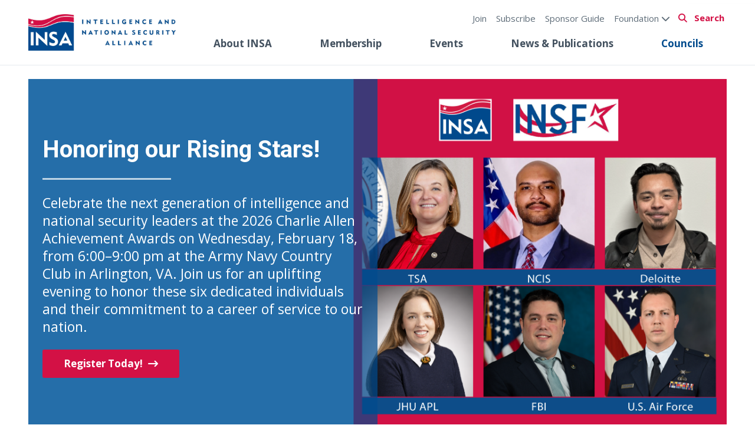

--- FILE ---
content_type: text/html; charset=utf-8
request_url: https://www.insaonline.org/
body_size: 11138
content:
 <!DOCTYPE html> <html class="no-js" lang="en"><head> <title>
	Home
</title> <meta charset="utf-8"> <meta name="viewport" content="width=device-width, initial-scale=1"> <meta http-equiv="X-UA-Compatible" content="IE=edge;chrome=1"> <link href="/Stylesheets/INSAMain/2723c8f3-c276-4cd3-ab3f-ba0219ec18bc?version=180" rel="stylesheet" type="text/css" /> <link rel="apple-touch-icon-precomposed" sizes="57x57" href="/ResourcePackages/insa/assets/favicon/apple-touch-icon-57x57.png" /> <link rel="apple-touch-icon-precomposed" sizes="114x114" href="/ResourcePackages/insa/assets/favicon/apple-touch-icon-114x114.png" /> <link rel="apple-touch-icon-precomposed" sizes="72x72" href="/ResourcePackages/insa/assets/favicon/apple-touch-icon-72x72.png" /> <link rel="apple-touch-icon-precomposed" sizes="144x144" href="/ResourcePackages/insa/assets/favicon/apple-touch-icon-144x144.png" /> <link rel="apple-touch-icon-precomposed" sizes="60x60" href="/ResourcePackages/insa/assets/favicon/apple-touch-icon-60x60.png" /> <link rel="apple-touch-icon-precomposed" sizes="120x120" href="/ResourcePackages/insa/assets/favicon/apple-touch-icon-120x120.png" /> <link rel="apple-touch-icon-precomposed" sizes="76x76" href="/ResourcePackages/insa/assets/favicon/apple-touch-icon-76x76.png" /> <link rel="apple-touch-icon-precomposed" sizes="152x152" href="/ResourcePackages/insa/assets/favicon/apple-touch-icon-152x152.png" /> <link rel="icon" type="image/png" href="/ResourcePackages/insa/assets/favicon/favicon-196x196.png" sizes="196x196" /> <link rel="icon" type="image/png" href="/ResourcePackages/insa/assets/favicon/favicon-96x96.png" sizes="96x96" /> <link rel="icon" type="image/png" href="/ResourcePackages/insa/assets/favicon/favicon-32x32.png" sizes="32x32" /> <link rel="icon" type="image/png" href="/ResourcePackages/insa/assets/favicon/favicon-16x16.png" sizes="16x16" /> <link rel="icon" type="image/png" href="/ResourcePackages/insa/assets/favicon/favicon-128.png" sizes="128x128" /> <meta property="og:title" content="Home" /><meta property="og:description" content="Celebrate the next generation of intelligence and national security leaders at the 2026 Charlie Allen Achievement Awards on Wednesday, February 18, from 6:00–9:00 pm at the Army Navy Country Club in Arlington, VA. Join us for an uplifting evening to honor these six dedicated individuals and their commitment to a career of service to our nation." /><meta property="og:type" content="website" /><meta property="og:url" content="https://www.insaonline.org/home" /><meta property="og:site_name" content="Default" /><script type="text/javascript">
(function(w,d,s,l,i){w[l]=w[l]||[];w[l].push({'gtm.start':
new Date().getTime(),event:'gtm.js'});var f=d.getElementsByTagName(s)[0],
j=d.createElement(s),dl=l!='dataLayer'?'&l='+l:'';j.async=true;j.src=
'https://www.googletagmanager.com/gtm.js?id='+i+dl;f.parentNode.insertBefore(j,f);
})(window,document,'script','dataLayer','GTM-K844Q2X');

</script><link href="/ResourcePackages/INSA/assets/scripts/AOS.css" media="all" rel="stylesheet" type="text/css" /><link href="https://fonts.googleapis.com/css2?family=Open+Sans:wght@400;600;700&amp;family=Roboto:wght@400;700;900&amp;display=swap" media="all" rel="stylesheet" type="text/css" /><script type="text/javascript" src="https://kit.fontawesome.com/e1db357d11.js"></script><meta name="Generator" content="Sitefinity 15.0.8232.0 SE" /><link rel="canonical" href="https://www.insaonline.org" /><meta name="description" content="Celebrate the next generation of intelligence and national security leaders at the 2026 Charlie Allen Achievement Awards on Wednesday, February 18, from 6:00–9:00 pm at the Army Navy Country Club in Arlington, VA. Join us for an uplifting evening to honor these six dedicated individuals and their commitment to a career of service to our nation." /></head> <body data-waypoints="1px: is-scrolled">  <header class="page-header" role="banner"> <div class="page-bounds"> <div class="header-logo">

<div >
    <div class="sfContentBlock sf-Long-text" ><a href="/home"><img src="/images/default-source/siteimages/logo.jpg?sfvrsn=1f46e2f9_0" alt="Intelligence and National Security Alliance logo"></a></div>
</div>

</div> <button class="page-header__toggle">
                Menu
                <span class="toggle-indicator"> <span class="toggle-indicator__piece toggle-indicator__piece--1"></span> <span class="toggle-indicator__piece toggle-indicator__piece--2"></span> <span class="toggle-indicator__piece toggle-indicator__piece--3"></span> </span> </button> <div class="page-header__content"> <div class="header-utility">

<ul class="header-utility__list">
    <li class="header-utility__item">
        <a href="/join" target="_self">Join</a>
    </li>
    <li class="header-utility__item">
        <a href="/header-utility-items/subscribe" target="_blank">Subscribe</a>
    </li>
    <li class="header-utility__item">
        <a href="/header-utility-items/-sponsor-guide" target="_blank">Sponsor Guide</a>
    </li>
    <li class="header-utility__item">
        <a href="/header-utility-items/INSA-foundation" target="_self">Foundation</a>
            <ul>
                        <li>
            <a href="/header-utility-items/INSA-foundation/scholarships" target="_self">Scholarships</a>
        </li>
        <li>
            <a href="/header-utility-items/INSA-foundation/programs" target="_self">Programs</a>
        </li>
        <li>
            <a href="/header-utility-items/INSA-foundation/future-of-the-ic-workforce-season-4" target="_self">Future of the IC Workforce: Season 4</a>
        </li>

            </ul>
    </li>
</ul>




</div> <div class="header-search">

<div >
    <div class="sfContentBlock sf-Long-text" ><form class="header-search__form" action="/search-results"><label class="header-search__label" for="header-search__input"><span class="fa fa-search"></span></label>
 <input type="text" id="header-search__input" class="header-search__input" name="keywords" placeholder="Search"><button type="submit" class="header-search__submit"><span class="fa fa-search"></span></button></form></div>
</div></div> <nav class="header-nav" role="navigation">


<ul>
    <li class=" disabled">
        <a href="/about-insa" target="_self">About INSA</a>
            <ul>
                        <li class="">
            <a class="" href="/foundation" target="_self">Foundation</a>
                <ul>
                            <li class="">
            <a class="" href="/foundation/donate" target="_self">Donate</a>
        </li>
        <li class="">
            <a class="" href="/foundation/scholarships" target="_self">Scholarships</a>
        </li>
        <li class="">
            <a class="" href="/foundation/programs" target="_self">Programs</a>
        </li>
        <li class="">
            <a class="" href="/foundation/future-of-the-ic-workforce-season-4" target="_self">Future of the IC Workforce: Season 4</a>
        </li>

                </ul>
        </li>
        <li class="">
            <a class="" href="/about-insa/senior-leadership" target="_self">Senior Leadership</a>
                <ul>
                            <li class="">
            <a class="" href="/about-insa/senior-leadership/board-of-directors" target="_self">Board of Directors</a>
        </li>
        <li class="">
            <a class="" href="/about-insa/senior-leadership/advisory-committee" target="_self">Advisory Committee</a>
        </li>

                </ul>
        </li>
        <li class="">
            <a class="" href="/about-insa/staff" target="_self">Staff</a>
        </li>
        <li class="">
            <a class="" href="/about-insa/graduate-student-insa-internship-program" target="_self">Graduate Student Internship Program</a>
        </li>
        <li class="">
            <a class="" href="/about-insa/skillbridge-fellowship" target="_self">SkillBridge Fellowship</a>
        </li>

            </ul>
    </li>
    <li class=" disabled">
        <a href="/membership" target="_self">Membership</a>
            <ul>
                        <li class="">
            <a class="" href="/membership/member-levels-and-benefits" target="_self">Member Levels and Benefits</a>
        </li>
        <li class="">
            <a class="" href="/membership/join-insa" target="_self">Join INSA</a>
        </li>
        <li class="">
            <a class="" href="/membership/members" target="_self">Members</a>
        </li>
        <li class="">
            <a class="" href="/membership/who-we-are" target="_self">Who We Are</a>
        </li>
        <li class="">
            <a class="" href="/membership/youric" target="_self">#YourIC</a>
        </li>

            </ul>
    </li>
    <li class=" disabled">
        <a href="/events" target="_self">Events</a>
            <ul>
                        <li class="">
            <a class="" href="/industry-events" target="_self">Industry Events&#160;</a>
        </li>
        <li class="">
            <a class="" href="/calendar-of-events" target="_self">Calendar of Events&#160;</a>
        </li>
        <li class="">
            <a class="" href="/events/william-oliver-baker-award-dinner-26" target="_self">William Oliver Baker Award Dinner</a>
                <ul>
                            <li class="">
            <a class="" href="/events/baker-awards/past-recipients" target="_self">Past Award Recipients</a>
        </li>

                </ul>
        </li>
        <li class="">
            <a class="" href="/events/26-achievement-awards" target="_self">Achievement Awards</a>
                <ul>
                            <li class="">
            <a class="" href="/events/26-achievement-awards/past-recipients" target="_self">Past Recipients</a>
        </li>

                </ul>
        </li>
        <li class="">
            <a class="" href="/events/on-demand" target="_self">Program Recordings and Recaps&#160;&#160;</a>
        </li>
        <li class="">
            <a class="" href="/event-sponsorship-list" target="_self">Sponsorship Guide</a>
        </li>

            </ul>
    </li>
    <li class=" disabled">
        <a href="/news-publications" target="_self">News &amp; Publications</a>
            <ul>
                        <li class="">
            <a class="" href="/news-publications/white-papers" target="_self">White Papers</a>
                <ul>
                            <li class="">
            <a class="" href="/news-publications/white-papers/op-eds" target="_self">Op-Eds</a>
        </li>

                </ul>
        </li>
        <li class="">
            <a class="" href="/news-publications/news" target="_self">Latest News&#160;</a>
        </li>
        <li class="">
            <a class="" href="/news-publications/podcasts" target="_self">Podcasts</a>
        </li>

            </ul>
    </li>
    <li class=" ">
        <a href="/home/councils" target="_self">Councils</a>
            <ul>
                        <li class="">
            <a class="" href="/home/councils/acquisition-management" target="_self">Acquisition Management</a>
        </li>
        <li class="">
            <a class="" href="/home/councils/cyber" target="_self">Cyber</a>
        </li>
        <li class="">
            <a class="" href="/home/councils/intelligence-champions" target="_self">Intelligence Champions</a>
        </li>
        <li class="">
            <a class="" href="/home/councils/legal-affairs-roundtable" target="_self">Legal Affairs Roundtable</a>
        </li>
        <li class="">
            <a class="" href="/home/councils/security-policy-reform" target="_self">Security Policy Reform</a>
                <ul>
                            <li class="">
            <a class="" href="/home/councils/security-policy-reform/insider-threat" target="_self">Insider Threat Subcommittee&#160;</a>
        </li>

                </ul>
        </li>
        <li class="">
            <a class="" href="/home/councils/technology-innovation" target="_self">Technology &amp; Innovation</a>
                <ul>
                            <li class="">
            <a class="" href="/home/councils/technology-innovation/ai-subcommittee" target="_self">AI Subcommittee</a>
        </li>

                </ul>
        </li>

            </ul>
    </li>
</ul>




</nav> </div> </div> </header> <div class="content" role="main" id="top"><div class="page-bounds">

<div class="hero" >

    <div class="hero__image" style="background-image: url('https://www.insaonline.org/images/default-source/default-album/2026-achievement-awards-2_ss-hero.png?sfvrsn=1476ed6e_1');"></div>
    
    <div class="hero__content">

        <h1 class="hero__title" >Honoring our Rising Stars!</h1>

            <div class="hero__description">
                <text>Celebrate the next generation of intelligence and national security leaders at the 2026 Charlie Allen Achievement Awards on Wednesday, February 18, from 6:00–9:00 pm at the Army Navy Country Club in Arlington, VA. Join us for an uplifting evening to honor these six dedicated individuals and their commitment to a career of service to our nation.</text>
            </div>

            <div class="hero__actions">
                <a href="https://www.insaonline.org/detail-pages/event/2026/02/18/default-calendar/2026-charlie-allen-achievement-awards" class="button button--highlight hero__action">
                      <span >Register Today! <i class="fa-solid fa-arrow-right-long"></i></span>
                </a>
            </div>

    </div>
        
</div>

<div class="reading-width home-events space-b-6" data-sf-element="Row">
    <div id="ContentPlaceholder_C002_Col00" class="sf_colsIn" data-sf-element="Content" data-placeholder-label="Home Events">
<div >
    <div class="sfContentBlock sf-Long-text" ><h2 class="subhead">Upcoming Events</h2><p class="align-center space-b-3"><a class="more" href="/calendar-of-events">Full Calendar <em class="fa-solid fa-arrow-right"></em></a> <span class="space-l-4"><a class="more" href="/event-sponsorship-list">Sponsorship Guide <em class="fa-solid fa-arrow-right"></em></a></span></p></div>
</div><div class="spacer spacer--large" data-editor-help="Invisible spacer - large"></div>

<ul class="item-list item-list--events">
    <li class="item-list__item" data-aos="fade-up" data-aos-duration="1500" >

        <a href="https://www.insaonline.org/detail-pages/event/2026/01/29/default-calendar/coffee---conversation-with-cia" class="item-list__link">
            <div class="item-list__display">
              <div class="item-list__wrapper">
                  <span class="item-list__day">29</span>
                  <span class="item-list__month">January</span>
              </div>
                <img class="item-list__thumbnail" src="https://www.insaonline.org/images/default-source/default-album/c-c-w-cia_thumbnail.png?sfvrsn=43783b47_1" alt="Virtual Coffee and Conversation with CIA&#39;s Larry Taxson and Israel Soong"/>
            </div>
                       

            <div class="item-list__content">
                <strong class="item-list__title" >Coffee &amp; Conversation with CIA</strong>
                <p class="space-t-2">
                    <span class="item-list__date">January 29, 2026 9:00 AM to 9:45 AM</span>
                </p>
            </div>

        </a>
       
        
    </li>
    <li class="item-list__item" data-aos="fade-up" data-aos-duration="1500" >

        <a href="https://www.insaonline.org/detail-pages/event/2026/02/11/default-calendar/coffee---conversation-with-scott-kirkpatrick" class="item-list__link">
            <div class="item-list__display">
              <div class="item-list__wrapper">
                  <span class="item-list__day">11</span>
                  <span class="item-list__month">February</span>
              </div>
                <img class="item-list__thumbnail" src="https://www.insaonline.org/images/default-source/default-album/c-c-w-kirkpatrick_thumbnail2baaa762-4972-45bc-bb93-dbf9ad2e489e.png?sfvrsn=36abd8db_1" alt="Virtual Coffee and Conversation with Scott Kirkpatrick, DIA"/>
            </div>
                       

            <div class="item-list__content">
                <strong class="item-list__title" >Coffee &amp; Conversation with Scott Kirkpatrick</strong>
                <p class="space-t-2">
                    <span class="item-list__date">February 11, 2026 9:00 AM to 9:45 AM</span>
                </p>
            </div>

        </a>
       
        
    </li>
    <li class="item-list__item" data-aos="fade-up" data-aos-duration="1500" >

        <a href="https://www.insaonline.org/detail-pages/event/2026/02/18/default-calendar/2026-charlie-allen-achievement-awards" class="item-list__link">
            <div class="item-list__display">
              <div class="item-list__wrapper">
                  <span class="item-list__day">18</span>
                  <span class="item-list__month">February</span>
              </div>
                <img class="item-list__thumbnail" src="https://www.insaonline.org/images/default-source/default-album/26-caaa_thumbnail_keynote.png?sfvrsn=9768233_1" alt="2026 Charlie Allen Achievement Awards"/>
            </div>
                       

            <div class="item-list__content">
                <strong class="item-list__title" >2026 Charlie Allen Achievement Awards</strong>
                <p class="space-t-2">
                    <span class="item-list__date">February 18, 2026 6:00 PM to 9:00 PM</span>
                      <br/><span class="item-list__meta space-l-3">Arlington, VA</span>
                </p>
            </div>

        </a>
       
        
    </li>
</ul>


    </div>
</div>
<div class="grid" data-sf-element="Row">
    <div id="ContentPlaceholder_C050_Col00" class="sf_colsIn grid__unit" data-sf-element="Column 1" data-placeholder-label="Column 1">
<div >
    <div class="sfContentBlock sf-Long-text" ></div>
</div>
    </div>
</div>
<section class="alternate-background alternate-background--light" data-sf-element="Row">
    <div id="ContentPlaceholder_C005_Col00" class="sf_colsIn" data-sf-element="Section Background" data-placeholder-label="Section Background (Drop Image Widget Here)">
    </div>
    <div id="ContentPlaceholder_C005_Col01" class="sf_colsIn alternate-background__content" data-sf-element="Content" data-placeholder-label="Content Area"><div class="grid" data-sf-element="Row">
    <div id="ContentPlaceholder_C006_Col00" class="sf_colsIn grid__unit grid__unit--1-2-l" data-sf-element="Column 1" data-placeholder-label="Column 1">
<div >
    <div class="sfContentBlock sf-Long-text" ><h2 class="subhead">Latest News</h2><p class="align-center space-b-3"><a class="more" href="/news-publications/news">All News <em class="fa-solid fa-arrow-right"></em></a></p></div>
</div>
<ul class="item-list space-t-5">
    <li class="item-list__item" data-aos="fade-up" data-aos-duration="1500" >

        <a href="https://www.insaonline.org/detail-pages/news/2026/01/21/gordon-hannah--from-submarines-to-cyber--navigating-cybersecurity" class="item-list__link">

          <img class="item-list__thumbnail" src="https://www.insaonline.org/images/default-source/default-album/icc-social_gordon-hannah.png?sfvrsn=36314c8e_1" alt="ICC Podcast with Gordon Hannah, Principal, Deloitte" />

        <div class="item-list__content">
            <strong class="item-list__title">Gordon Hannah: From Submarines to Cyber, Navigating Cybersecurity</strong>

              <p class="item-list__meta">January 22, 2026</p>
            
            <button class="button button--small">Learn More</button>
        </div>

      </a>

    </li>
    <li class="item-list__item" data-aos="fade-up" data-aos-duration="1500" >

        <a href="https://www.insaonline.org/detail-pages/news/2026/01/15/insa-announces-2026-charlie-allen-achievement-awards-recipients" class="item-list__link">

          <img class="item-list__thumbnail" src="https://www.insaonline.org/images/default-source/default-album/26-aa-recipient-announcement_social.png?sfvrsn=6c0c9627_1" alt="2026 Charlie Allen Achievement Awards Recipients" />

        <div class="item-list__content">
            <strong class="item-list__title">INSA Announces 2026 Charlie Allen Achievement Awards Recipients</strong>

              <p class="item-list__meta">January 15, 2026</p>
            
            <button class="button button--small">Learn More</button>
        </div>

      </a>

    </li>
    <li class="item-list__item" data-aos="fade-up" data-aos-duration="1500" >

        <a href="https://www.insaonline.org/detail-pages/news/2026/01/07/tonya-wilkerson--stewardship-of-people-and-mission" class="item-list__link">

          <img class="item-list__thumbnail" src="https://www.insaonline.org/images/default-source/default-album/icc-social_tonya-wilkerson.png?sfvrsn=a9f96261_1" alt="ICC Podcast with former NGA Deputy Director Tonya Wilkerson" />

        <div class="item-list__content">
            <strong class="item-list__title">Tonya Wilkerson: Stewardship of People and Mission</strong>

              <p class="item-list__meta">January 08, 2026</p>
            
            <button class="button button--small">Learn More</button>
        </div>

      </a>

    </li>
</ul>


    </div>
    <div id="ContentPlaceholder_C006_Col01" class="sf_colsIn grid__unit grid__unit--1-2-l" data-sf-element="Column 2" data-placeholder-label="Column 2">
<div >
    <div class="sfContentBlock sf-Long-text" ><h2 class="subhead">Event Recaps</h2><p class="align-center space-b-3"><a class="more" href="/events/on-demand">All Events <em class="fa-solid fa-arrow-right"></em></a></p></div>
</div><div class="spacer spacer--large" data-editor-help="Invisible spacer - large"></div>


<ul class="item-list">
    <li class="item-list__item" data-aos="fade-up" data-aos-duration="1500" >

        <a href="https://www.insaonline.org/detail-pages/event/past-event/2026/01/15/default-calendar/breakfast-panel" class="item-list__link">


              <img class="item-list__thumbnail" src="https://www.insaonline.org/images/default-source/default-album/panel.png?sfvrsn=c7a46992_1" alt=""/>

            <div class="item-list__content">

              <strong class="item-list__title" >Cyber Deterrence and Defense: National Priorities for 2026</strong>

              <p class="item-list__meta">
                January 15, 2026 8:00 AM to 10:00 AM
                <span class="space-l-3"></span>
              </p>


              <button class="button button--small space-t-3">Learn More</button>

            </div>

        </a>
       
        
    </li>
    <li class="item-list__item" data-aos="fade-up" data-aos-duration="1500" >

        <a href="https://www.insaonline.org/detail-pages/event/past-event/2025/12/18/default-calendar/generative-and-agentic-ai-on-aws--from-mission-concepts-to-secure-deployment" class="item-list__link">


              <img class="item-list__thumbnail" src="https://www.insaonline.org/images/default-source/default-album/aws-workshop_post_thumbnail.png?sfvrsn=20046595_1" alt="INSA and INSF Generative and Agentic AI with AWS and Anthropic"/>

            <div class="item-list__content">

              <strong class="item-list__title" >Generative and Agentic AI on AWS: From Mission Concepts to Secure Deployment</strong>

              <p class="item-list__meta">
                December 18, 2025 8:00 AM to 12:00 PM
                <span class="space-l-3">Arlington, VA</span>
              </p>


              <button class="button button--small space-t-3">Learn More</button>

            </div>

        </a>
       
        
    </li>
    <li class="item-list__item" data-aos="fade-up" data-aos-duration="1500" >

        <a href="https://www.insaonline.org/detail-pages/event/past-event/2025/12/16/default-calendar/common-threads-charlottesville" class="item-list__link">


              <img class="item-list__thumbnail" src="https://www.insaonline.org/images/default-source/default-album/charlottesville-post-event_thumbnail.png?sfvrsn=9a0002dc_1" alt="2025 INSA&#39;s Common Threads Charlottesville program"/>

            <div class="item-list__content">

              <strong class="item-list__title" >Common Threads Charlottesville</strong>

              <p class="item-list__meta">
                December 16, 2025 8:00 AM to 11:30 AM
                <span class="space-l-3"></span>
              </p>


              <button class="button button--small space-t-3">Learn More</button>

            </div>

        </a>
       
        
    </li>
</ul>


    </div>
</div>

    </div>
</section>
<section class="alternate-background" data-sf-element="Row">
    <div id="ContentPlaceholder_C013_Col00" class="sf_colsIn alternate-background__image" data-sf-element="Section Background" data-placeholder-label="Section Background (Drop Image Widget Here)">

        <picture>
                            <source media="(max-width: 426px)" srcset="https://www.insaonline.org/images/default-source/uploadedimages/scholarship-winners_herobfd6056ef5d54ae496a4aada650d3bc7.tmb-0.png?Culture=en&amp;sfvrsn=e0034f4d_1" type="image/png" width="426" height="160" />


            <img src="/images/default-source/uploadedimages/scholarship-winners_herobfd6056ef5d54ae496a4aada650d3bc7.png?sfvrsn=e0034f4d_0" title="background-scholarships" alt="INSA_INSF_1280x480"/>
        </picture>

    </div>
    <div id="ContentPlaceholder_C013_Col01" class="sf_colsIn alternate-background__content  alternate-background__left" data-sf-element="Content" data-placeholder-label="Content Area">
<div >
    <div class="sfContentBlock sf-Long-text" ><h2 class="alternate-background__title">Support the INSA Foundation Scholarship Program!</h2><p>The INSA Foundation offers&nbsp;<strong><span class="highlight">EIGHT </span></strong>undergraduate and master's scholarships, collectively valued at $60,000 for mission-driven students seeking careers in the intelligence and national security community.</p><p><a target="_blank" href="/foundation/scholarships"><span class="button button--highlight">Learn More!</span></a></p></div>
</div>
    </div>
</section>
<div class="spacer spacer--large" data-editor-help="Invisible spacer - large"></div>
<div class="grid" data-sf-element="Row">
    <div id="ContentPlaceholder_C009_Col00" class="sf_colsIn grid__unit grid__unit--1-2-l" data-sf-element="Column 1" data-placeholder-label="Column 1"><section class="alternate-background" data-sf-element="Row">
    <div id="ContentPlaceholder_C010_Col00" class="sf_colsIn alternate-background__image" data-sf-element="Section Background" data-placeholder-label="Section Background (Drop Image Widget Here)">

        <img loading="lazy" src="/images/default-source/siteimages/placeholders/banners/background-newsletter.jpg?sfvrsn=2a2b5662_1" title="background-newsletter"
         
          />

    </div>
    <div id="ContentPlaceholder_C010_Col01" class="sf_colsIn alternate-background__content" data-sf-element="Content" data-placeholder-label="Content Area">
<div >
    <div class="sfContentBlock sf-Long-text" ><h2 class="alternate-background__title">Subscribe!&nbsp;</h2><p><strong>Never miss a beat!</strong>&nbsp;Be the first to know of INSA policy programs, white papers, and event news. </p><h4><a href="http://eepurl.com/gK_TgL" target="_blank" data-sf-ec-immutable=""><span class="button button--highlight">Join our Mailing List</span></a></h4><div class="button-group"></div></div>
</div>
    </div>
</section>

    </div>
    <div id="ContentPlaceholder_C009_Col01" class="sf_colsIn grid__unit grid__unit--1-2-l" data-sf-element="Column 2" data-placeholder-label="Column 2">
<div >
    <div class="sfContentBlock sf-Long-text" ><h2 class="subhead">Council Updates</h2><p class="align-center space-b-3"><a class="more" href="/news-publications/white-papers">All White Papers <em class="fa-solid fa-arrow-right"></em></a></p></div>
</div><div class="spacer spacer--medium" data-editor-help="Invisible spacer - medium"></div>

<ul class="item-list item-list--square">
    <li class="item-list__item" data-aos="fade-up" data-aos-duration="1500" >

        <a href="https://www.insaonline.org/detail-pages/news/2025/08/06/insa-releases-intelligence-insights-on-the-use-of-ai-in-insider-risk-management" class="item-list__link">

          <img class="item-list__thumbnail" src="https://www.insaonline.org/images/default-source/default-album/ai-recommendations_thumbnail.png?sfvrsn=719d05aa_1" alt="Recommendations when using AI in Insider Risk Management Intelligence Insights Paper" />

        <div class="item-list__content">
            <span class="item-list__title">INSA Releases Intelligence Insights on the Use of AI in Insider Risk Management</span>

              <p class="space-t-2 item-list__date">August 06, 2025</p>
            

              <p class="item-list__description" >INSA has released a new Intelligence Insights paper, Recommendations When Using AI in Insider Risk Management, which outlines key considerations for organizations examining the use of AI in insider risk programs. This paper highlights potential benefits and trade-offs, drawing on practical observations from use cases, and underscoring the importance of careful, transparent deployment.</p>
        </div>

      </a>

    </li>
    <li class="item-list__item" data-aos="fade-up" data-aos-duration="1500" >

        <a href="https://www.insaonline.org/detail-pages/news/2025/06/02/insa-paper-warns-of-growing-insider-threats-to-u.s.-national-security-technologies" class="item-list__link">

          <img class="item-list__thumbnail" src="https://www.insaonline.org/images/default-source/default-album/countering-insider-threats_social.png?sfvrsn=5b542802_1" alt="Countering Insider Theft of National Security Technology white paper" />

        <div class="item-list__content">
            <span class="item-list__title">INSA Paper Warns of Growing Insider Threats to U.S. National Security Technologies</span>

              <p class="space-t-2 item-list__date">June 05, 2025</p>
            

              <p class="item-list__description" >The Intelligence and National Security Alliance (INSA) has released a new white paper, Countering Insider Theft of National Security Technology, which examines the growing risk of insider-enabled intellectual property theft targeting U.S. national security technologies. The report outlines how foreign adversaries, particularly the Chinese Communist Party, are increasingly using cyber and human intelligence operations to gain access to sensitive innovations developed outside the traditional classified space.</p>
        </div>

      </a>

    </li>
</ul>


    </div>
</div>
<div class="spacer spacer--large" data-editor-help="Invisible spacer - large"></div>
<section class="alternate-background alternate-background--light" data-sf-element="Row">
    <div id="ContentPlaceholder_C016_Col00" class="sf_colsIn alternate-background__image" data-sf-element="Section Background" data-placeholder-label="Section Background (Drop Image Widget Here)">
    </div>
    <div id="ContentPlaceholder_C016_Col01" class="sf_colsIn alternate-background__content" data-sf-element="Content" data-placeholder-label="Content Area">
<div >
    <div class="sfContentBlock sf-Long-text" ><h2 class="subhead">Get to Know #YourIC</h2><p class="align-center space-b-3"><a class="more" href="/membership/youric">Learn More <em class="fa-solid fa-arrow-right"></em></a></p></div>
</div>
<div class="grid space-t-5">
        <div class="grid__unit grid__unit--1-2-m" >
        
            <blockquote class="pull-quote test">

               
                    <div class="pull-quote__image testimonial-image" data-height-group="testimonial-61212b22-0cfb-4148-bf7b-74c295dfcbb5">
                            <img src="https://www.insaonline.org/images/default-source/default-album/kristin-crysler-headshot-sq.jpg?sfvrsn=61e25c14_1" alt="Kristin Crysler, Vantor" title="Kristin Crysler headshot-sq" />
                    </div>

                
                <div class="pull-quote__content" data-height-group="testimonial-61212b22-0cfb-4148-bf7b-74c295dfcbb5">
                    <p>I’ve always been a connector, and I consider that my superpower. Building real relationships with people, whether it’s colleagues, employees, or customers, has been the most valuable skill I carry.</p>
                    <cite class="pull-quote__attribution">
                         Kristin Crysler 
                    </cite>
                        <p class="pull-quote__title">
                            <span >Strategic Account Manager</span>
                                                                                <span >Vantor</span>
                        </p>
                                    </div>

              
            </blockquote>

            <!-- Modal Content Wrapper -->
            <section class="video-modal">
                  <script>
                      function lazyLoad(){
                          var $images = $('.lazy_load');

                          $images.each(function(){
                              var $img = $(this),
                                  src = $img.attr('data-src');

                              $img
                                  .on('load',imgLoaded($img[0]))
                                  .attr('src',src);
                              });
                          };

                          $('.video-modal-content').on("show.bs.modal", function () {
                          lazyLoad();
                      };          
                  </script>

                  <!-- Modal Content Wrapper -->
                  <div class="video-modal-content modal">
                      <!-- iframe -->
                      <div class="embed-responsive embed-responsive-16by9">
                        <iframe loading="lazy" name="youtube" src="" id="video"  allowscriptaccess="always"  class="embed-responsive-item youtube-iframe" ></iframe>
                      </div>              
                      <a class="close-video-modal" href="#"><i class="fa-solid fa-xmark"></i></a>
                  </div><!-- end modal content wrapper -->

                  <!-- clickable overlay element -->
                  <div class="overlay"></div>
            </section><!-- end video modal -->

            <script id="rendered-js" >
              $(document).ready(function () {

                // Gets the video src from the data-src on each button

                var $videoSrc;
                $('.video-btn').click(function () {
                  $videoSrc = $(this).data("src");
                });
                console.log($videoSrc);

                // when the modal is opened autoplay it  
                $('#myModal').on('shown.bs.modal', function (e) {

                  // set the video src to autoplay and not to show related video. Youtube related video is like a box of chocolates... you never know what you're gonna get
                  $("#video").attr('src', $videoSrc + "?autoplay=1&amp;modestbranding=1&amp;showinfo=0");
                });

                // stop playing the youtube video when I close the modal
                $('#myModal').on('hide.bs.modal', function (e) {
                  // a poor man's stop video
                  $("#video").attr('src', $videoSrc);
                });
                // document ready  
              });
              //# sourceURL=pen.js
            </script>
        
        </div>
        <div class="grid__unit grid__unit--1-2-m" >
        
            <blockquote class="pull-quote test">

               
                    <div class="pull-quote__image testimonial-image" data-height-group="testimonial-0474f17a-d4cd-49a4-9ba6-2f1ddb293e76">
                            <img src="https://www.insaonline.org/images/default-source/default-album/chris_jones_nightwing.jpg?sfvrsn=7c2dc10e_2" alt="Chris Jones, CTO, Nightwing" title="Chris_Jones_Nightwing" />
                    </div>

                
                <div class="pull-quote__content" data-height-group="testimonial-0474f17a-d4cd-49a4-9ba6-2f1ddb293e76">
                    <p>Our community must move faster in embracing change if we want to stay competitive going forward...To do this, we need to accelerate our willingness to adapt processes, change thinking, and take calculated risks.&nbsp;</p>
                    <cite class="pull-quote__attribution">
                         Christopher Jones 
                    </cite>
                        <p class="pull-quote__title">
                            <span >Chief Technology Officer</span>
                                                                                <span >Nightwing</span>
                        </p>
                                    </div>

              
            </blockquote>

            <!-- Modal Content Wrapper -->
            <section class="video-modal">
                  <script>
                      function lazyLoad(){
                          var $images = $('.lazy_load');

                          $images.each(function(){
                              var $img = $(this),
                                  src = $img.attr('data-src');

                              $img
                                  .on('load',imgLoaded($img[0]))
                                  .attr('src',src);
                              });
                          };

                          $('.video-modal-content').on("show.bs.modal", function () {
                          lazyLoad();
                      };          
                  </script>

                  <!-- Modal Content Wrapper -->
                  <div class="video-modal-content modal">
                      <!-- iframe -->
                      <div class="embed-responsive embed-responsive-16by9">
                        <iframe loading="lazy" name="youtube" src="" id="video"  allowscriptaccess="always"  class="embed-responsive-item youtube-iframe" ></iframe>
                      </div>              
                      <a class="close-video-modal" href="#"><i class="fa-solid fa-xmark"></i></a>
                  </div><!-- end modal content wrapper -->

                  <!-- clickable overlay element -->
                  <div class="overlay"></div>
            </section><!-- end video modal -->

            <script id="rendered-js" >
              $(document).ready(function () {

                // Gets the video src from the data-src on each button

                var $videoSrc;
                $('.video-btn').click(function () {
                  $videoSrc = $(this).data("src");
                });
                console.log($videoSrc);

                // when the modal is opened autoplay it  
                $('#myModal').on('shown.bs.modal', function (e) {

                  // set the video src to autoplay and not to show related video. Youtube related video is like a box of chocolates... you never know what you're gonna get
                  $("#video").attr('src', $videoSrc + "?autoplay=1&amp;modestbranding=1&amp;showinfo=0");
                });

                // stop playing the youtube video when I close the modal
                $('#myModal').on('hide.bs.modal', function (e) {
                  // a poor man's stop video
                  $("#video").attr('src', $videoSrc);
                });
                // document ready  
              });
              //# sourceURL=pen.js
            </script>
        
        </div>


</div>

    </div>
</section>
</div></div> <footer class="page-footer" role="contentinfo" id="footer"> <div class="page-bounds"> <div class="footer-logo">

<div >
    <div class="sfContentBlock sf-Long-text" ><a href="/home"><img src="/images/default-source/siteimages/logo-2.jpg?sfvrsn=75afee55_0" alt="Intelligence and National Security Alliance logo"></a></div>
</div></div> <div class="page-footer__content"> <div class="footer-contact">

<div >
    <div class="sfContentBlock sf-Long-text" ><p><a href="tel:7032244672">703.224.4672</a>
 <br>info@insaonline.org
</p></div>
</div></div> <div class="footer-social">

<div >
    <div class="sfContentBlock sf-Long-text" ><span class="screenreaders-only">Visit us on</span>
<a data-sf-ec-immutable="" class="footer-social__icon" href="https://twitter.com/insalliance"><span class="fab fa-x-twitter"></span><span class="screenreaders-only">Twitter</span></a>
<a data-sf-ec-immutable="" class="footer-social__icon" href="https://www.facebook.com/INSAonline"><span class="fab fa-facebook-f"></span><span class="screenreaders-only">Facebook</span></a>
<a data-sf-ec-immutable="" class="footer-social__icon" href="https://www.linkedin.com/organization/415497"><span class="fab fa-linkedin-in"></span><span class="screenreaders-only">LinkedIn</span></a>
<a data-sf-ec-immutable="" class="footer-social__icon" href="https://www.instagram.com/insalliance/"><span class="fab fa-instagram"></span><span class="screenreaders-only">Instagram</span></a>
<a data-sf-ec-immutable="" class="footer-social__icon" href="https://www.youtube.com/user/INSAEvents"><span class="fab fa-youtube"></span><span class="screenreaders-only">YouTube</span></a></div>
</div></div> <div class="footer-utility">

<ul class="footer-utility__list footer-utility__list">
    <li class="footer-utility__item">
        <a href="/contact-insa" target="_self">Contact us</a>
    </li>
    <li class="footer-utility__item">
        <a href="/press" target="_self">Press</a>
    </li>
    <li class="footer-utility__item">
        <a href="/site-map" target="_self">Site Map</a>
    </li>
    <li class="footer-utility__item">
        <a href="/website-terms-of-use" target="_self">Terms of Use</a>
    </li>
    <li class="footer-utility__item">
        <a href="/privacy" target="_self">Privacy</a>
    </li>
</ul>




</div> </div> <div class="footer-copyright">

<div >
    <div class="sfContentBlock sf-Long-text" >© 2022 The Intelligence and National Security Alliance</div>
</div></div> </div> </footer> 



<!-- Google Tag Manager (noscript) -->
<noscript><iframe src="https://www.googletagmanager.com/ns.html?id='GTM-K844Q2X"
height="0" width="0" style="display:none;visibility:hidden"></iframe></noscript>
<!-- End Google Tag Manager (noscript) -->






















 <script type="text/javascript" src="/ResourcePackages/INSA/assets/scripts/polyfills.min.js"></script><script type="text/javascript" src="/ResourcePackages/INSA/assets/scripts/lodash.custom.min.js"></script><script type="text/javascript" src="/ResourcePackages/INSA/assets/scripts/scripts.js"></script><script type="text/javascript" src="/ResourcePackages/INSA/assets/scripts/prism.min.js"></script><script type="text/javascript" src="/ResourcePackages/INSA/assets/scripts/jquery-ui.min.js"></script><script type="text/javascript" src="/ResourcePackages/INSA/assets/scripts/modal.js"></script><script type="text/javascript" src="/ResourcePackages/INSA/assets/scripts/aos.js"></script><script type="text/javascript">
AOS.init();
</script><script type="text/javascript">
let scrollRef = 0;

window.addEventListener('scroll', function() {
  // increase value up to 10, then refresh AOS
  scrollRef <= 10 ? scrollRef++ : AOS.refresh();
});
</script> </body></html>


--- FILE ---
content_type: text/css; charset=utf-8
request_url: https://www.insaonline.org/Stylesheets/INSAMain/2723c8f3-c276-4cd3-ab3f-ba0219ec18bc?version=180
body_size: 23939
content:
/*!
 * Common colors and constants
 * ===========================
 *
 * Text sizing
 * -----------
 * Body copy: 17px
 * Line height / baseline grid: 24px
 * H6: 20px
 * H5: 23px
 * H4: 27px
 * H3: 33px
 * H2: 40px
 * H1: 50px
 * Small or secondary: 15px, 13px
 *
 * Text colors
 * -----------
 * Copy: #43515F
 * Titles: #002B50
 *
 * Theme colors
 * ------------
 * Primary (INSA Blue): #004B8D
 *   Tint: #3C7CB4
 *   Shade: #014078
 * Accent (INSA Red): #D31145
 *   Tint: #E04871
 *   Shade: #AF0C38
 * Action: #004B8D
 *   Tint: #3C7CB4
 *   Shade: #014078
 *
 * Other colors
 * ------------
 * Page background: #ffffff
 * Light wash: #F8FAFD
 * Mid wash: #C9D2D9
 * Dark wash: #0C1924
 * Warnings: #c0392b
 *
 * Measurements
 * ------------
 * Maximum page width: 1280px
 *
 * Breakpoints
 * -----------
 * Small: 480px
 * Medium: 768px
 * Large: 960px
 * Widescreen: 1376px
 */


/*! ---------- =reset ---------- */

* {
  margin: 0;
  padding: 0;
  border: 0;
  outline: 0;
  font-size: 100%;
  vertical-align: baseline;
  background: transparent;
  box-sizing: border-box;
}

ul {
  list-style: disc;
}

blockquote,
q {
  quotes: none;
}
blockquote:before,
blockquote:after,
q:before,
q:after {
  content: '';
  content: none;
}

img {
  -ms-interpolation-mode: bicubic;
  display: block;
  max-width: 100%;
  margin: 0 auto;
}

article,
aside,
details,
figcaption,
figure,
footer,
header,
hgroup,
main,
nav,
section,
summary {
  display: block;
}

audio,
canvas,
progress,
video {
  display: inline-block;
  vertical-align: baseline;
}
audio:not([controls]) {
  display: none;
  height: 0;
}

[hidden],
template {
  display: none;
}

a:active,
a:hover {
  outline: 0;
}

abbr[title] {
  border-bottom: 1px dotted;
}

b,
strong {
  font-weight: bold;
}

dfn {
  font-style: italic;
}

mark {
  background: #ff0;
  color: #000;
}

small {
  font-size: 80%;
}

sub,
sup {
  font-size: 75%;
  line-height: 0;
  position: relative;
  vertical-align: baseline;
}
sup {
  top: -0.5em;
}
sub {
  bottom: -0.25em;
}

img {
  border: 0;
}

svg:not(:root) {
  overflow: hidden;
}

hr {
  box-sizing: content-box;
  height: 0;
  margin: 24px 0;
  border-bottom: 1px solid #c9d2d9;
}

pre {
  overflow: auto;
}
code,
kbd,
pre,
samp {
  font-family: monospace, monospace;
  font-size: 1em;
}

button,
input,
optgroup,
select,
textarea {
  color: inherit;
  font: inherit;
}
button {
  overflow: visible;
}
button,
select {
  text-transform: none;
}
button,
html input[type="button"],
input[type="reset"],
input[type="submit"] {
  -webkit-appearance: button;
  cursor: pointer;
}
button[disabled],
html input[disabled] {
  cursor: default;
}
button::-moz-focus-inner,
input::-moz-focus-inner {
  border: 0;
}
input {
  line-height: normal;
}
input[type="checkbox"],
input[type="radio"] {
  box-sizing: border-box;
}
input[type="number"]::-webkit-inner-spin-button,
input[type="number"]::-webkit-outer-spin-button {
  height: auto;
}
input[type="search"] {
  -webkit-appearance: textfield;
  box-sizing: content-box;
}
input[type="search"]::-webkit-search-cancel-button,
input[type="search"]::-webkit-search-decoration {
  -webkit-appearance: none;
}

fieldset {
  border: 1px solid #c0c0c0;
  margin: 0 2px;
  padding: 0.35em 0.625em 0.75em;
}

legend {
  border: 0;
}

textarea {
  overflow: auto;
}

optgroup {
  font-weight: bold;
}

table {
  border-collapse: collapse;
  border-spacing: 0;
}


/*! ---------- =typography ---------- */

body {
  font: 17px/24px "Open Sans", Helvetica, Arial, sans-serif;
  color: #43515f;
  -webkit-text-size-adjust: 100%;
  -ms-text-size-adjust: 100%;
}

p,
ol,
ul,
h1,
h2,
h3,
h4,
h5,
h6 {
  margin-bottom: 24px;
}
p:last-child,
ol:last-child,
ul:last-child,
h1:last-child,
h2:last-child,
h3:last-child,
h4:last-child,
h5:last-child,
h6:last-child {
  margin-bottom: 0;
}
p,
ol,
ul {
  orphans: 2;
  widows: 2;
}
ol,
ul {
  margin-left: 2em;
}
h1,
h2,
h3,
h4,
h5,
h6 {
  font-family: "Roboto", "Open Sans", Helvetica, Arial, sans-serif;
  text-rendering: optimizeLegibility;
  color: #002b50;
}
h1 img,
h2 img,
h3 img,
h4 img,
h5 img,
h6 img {
  display: inline-block;
  vertical-align: middle;
}
h1 small,
h2 small,
h3 small,
h4 small,
h5 small,
h6 small {
  display: block;
}
h1, .h1 {
  font-size: 50px;
  line-height: 60px;
}

@media (max-width: 767px) {
  h1, .h1 {
    font-size: 40px;
    line-height: 48px;
  }
}

@media (max-width: 479px) {
  h1, .h1 {
    font-size: 33px;
    line-height: 36px;
  }
}

h2, .h2 {
  font-size: 33px;
  line-height: 36px;
}

@media (max-width: 767px) {
  h2, .h2 {
    font-size: 27px;
    line-height: 36px;
  }
}

h3, .h3 {
  font-size: 27px;
  line-height: 36px;
}

h4, .h4 {
  font-size: 24px;
  line-height: 36px;
}
h5, .h5 {
  font-size: 22px;
  line-height: 24px;
}
h6, .h6 {
  font-size: 20px;
  line-height: 24px;
}

.subhead {
  text-align: center;
}
.subhead::after {
  background-image: url(/images/default-source/siteimages/divider.svg);
  background-position: center;
  background-repeat: no-repeat;
  content: '';
  display: block;
  height: 24px;
  width: 100%;
}
.subhead--left {
  text-align: left;
}
.subhead--left.subhead::after {
  background-position: left;
}
.subhead--right {
  text-align: right;
}
.subhead--right.subhead::after {
  background-position: right;
}

.text-size {
  font-size: 17px!important;
  line-height: 24px;
}

.align-left {
  text-align: left;
}
.align-left img {
  margin-left: 0;
}

.align-center {
  text-align: center;
}

.align-right {
  text-align: right;
}
.align-right img {
  margin-right: 0;
}

@media (max-width: 919px) {
  .align-left-s {
    text-align: left;
  }
  .align-center-s {
    text-align: center;
  }
  .align-right-s {
    text-align: right;
  }
}

.large {
  font-size: 120%;
}
.note {
  color: #8c97a0;
  font-family: "Open Sans", "Open Sans", Helvetica, Arial, sans-serif;
  font-size: 80%;
  font-style: italic;
}
.exclusive-text {
  font-weight: 700;
  color: #d31146!important;
}
pre + .note,
input + .note,
textarea + .note {
  margin-top: -12px;
}

.highlight {
  color: #d31145 !important;
}

.warn {
  color: #c0392b;
}

.type-family-sample {
  font-size: 33px;
  line-height: 36px;
}


/*! ---------- =common =components ---------- */

a {
  color: #d31145;
  text-decoration: none;
}
a:hover,
a:focus {
  color: #004b8d;
}
a,
button {
  transition: color 0.15s ease-out,
                background-color 0.15s ease-out,
                border 0.15s ease-out,
                box-shadow 0.15s ease-out,
                opacity 0.15s ease-out;
}

hr {
  border-bottom-width: 2px;
}
hr.highlight {
  border-bottom: 2px solid #004b8d;
}
hr.accent {
  border-bottom: 2px solid #d31144;
}

.share-buttons__title {
  font-style: italic;
  margin-right: 12px;
}
.share-buttons__button {
  color: #004B8D;
  cursor: pointer;
  font-size: 24px;
  margin-right: 6px;
}
.share-buttons__button:hover,
.share-buttons__button:focus {
  color: #D31145;
}

.share-buttons--sponsorships .share-buttons__button:last-child::after {
  content: 'Email';
  margin-left: 6px;
}
.share-buttons--sponsorships .share-buttons__button {
  font-size: 20px;
}

.more {
  display: inline-block;
  font-weight: 700;
}
.more .fa-arrow-right {
  margin-left: 0.3em;
  transition: -webkit-transform 0.15s ease-out;
  transition: transform 0.15s ease-out;
  transition: transform 0.15s ease-out, -webkit-transform 0.15s ease-out;
}
.more:hover .fa-arrow-right,
.more:focus .fa-arrow-right {
  -webkit-transform: translateX(0.2em);
  -ms-transform: translateX(0.2em);
  transform: translateX(0.2em);
}

.img-left,
.img-right {
  display: block;
  max-width: 40%;
  margin: 0 0 12px;
}
.img-left img,
.img-right img {
  display: block;
}
.img-left {
  float: left;
  margin-right: 12px;
}
.img-right {
  float: right;
  margin-left: 12px;
}

figure {
  display: block;
  margin-bottom: 24px;
  border: 1px solid #f8fafd;
  padding: 6px;
}

figcaption {
  display: block;
  padding: 6px 0;
  font-size: 13px;
  opacity: 0.8;
}

dl:not(:last-child) {
  margin-bottom: 24px;
}

dt {
  float: left;
  clear: left;
  margin-right: 18px;
  font-weight: 700;
}
dt ~ dt {
  margin-top: 12px;
}

dd {
  display: block;
  overflow: hidden;
}
dd ~ dd {
  margin-top: 12px;
}

.to-screen-edges,
.alternate-background--light {
  width: auto !important;
  margin-left: -24px;
  margin-right: -24px;
}
.to-screen-edges__content {
  padding-left: 24px;
  padding-right: 24px;
}

@media (min-width: 768px) {
  .to-screen-edges,
  .alternate-background--light {
    margin-left: -48px;
    margin-right: -48px;
  }
  .to-screen-edges__content {
    padding-left: 48px;
    padding-right: 48px;
  }
}

@media (min-width: 1376px) {
  .to-screen-edges,
  .alternate-background--light {
    margin-left: calc(-50vw + (1280px / 2));
    margin-right: calc(-50vw + (1280px / 2));
  }
  .to-screen-edges__content {
    padding-left: calc(50vw - (1280px / 2));
    padding-right: calc(50vw - (1280px / 2));
  }
}


.pull-quote {
  -ms-flex-line-pack: stretch;
  align-content: stretch;
  -ms-flex-align: center;
  align-items: center;
  background: #fff;
  box-shadow: 0 5px 15px rgba(12, 25, 36, 0.08);
  display: -ms-flexbox;
  display: flex;
  -ms-flex-direction: row;
  flex-direction: row;
  -ms-flex-wrap: nowrap;
  flex-wrap: nowrap;
  font-size: 20px;
  -ms-flex-pack: space-evenly;
  justify-content: space-evenly;
  line-height: 30px;
  margin: 36px 0;
  position: relative;
  padding: 36px 24px 24px;
}


.pull-quote::after {
  clear: both;
  content: '';
  display: block;
  visibility: hidden;
}
.pull-quote::before {
  color: #e4ecf7;
  content: "\201C";
  display: block;
  font-family: "Georgia", serif;
  font-size: 150px;
  position: absolute;
  top: 24px;
  z-index: 1;
}
.pull-quote__image {
  bottom: 0;
  -ms-flex: 1 0 auto;
  flex: 1 0 auto;
  height: 0;
  left: 0;
  margin-right: 24px;
  max-width: 30%;
  position: relative;
  top: 0;
  z-index: 0;
}
.pull-quote__image img {
  height: 100%;
  -o-object-fit: cover;
  object-fit: cover;
  object-position: top;
  width: 100%;
}
.pull-quote__image.testimonial-image {
  max-width: none;
  margin-bottom: 48px;
  margin-top: 48px;
}

.pull-quote__image.testimonial-image img {
  width: 100%;
  height: 100%;
  object-fit: contain;
  object-position: top;
  position: absolute;
}
.pull-quote__content {
  -ms-flex: 1;
  flex: 1;
  /*padding: 36px 24px 24px;*/
}
.pull-quote__attribution {
  color: #004b8d;
  display: block;
  font-size: 20px;
  font-style: normal;
  font-weight: 700;
  line-height: 24px;
  text-transform: uppercase;
}

.pull-quote__title,
.pull-quote__meta {
  color: #728ca3;
  line-height: 24px;
  font-size: 17px;
}
.pull-quote__title {
  font-weight: 600;
}
.pull-quote__title + .pull-quote__meta {
  margin-top: -12px;
}

@media (max-width: 767px) {
  .pull-quote {
    min-height: 0 !important;
  }
}

@media (min-width: 480px) {
  .pull-quote--left,
  .pull-quote--right {
    max-width: 40%;
    margin-top: 0;
  }
  .pull-quote--left {
    float: left;
    margin-right: 48px;
  }
  .pull-quote--right {
    float: right;
    margin-left: 24px;
  }
}

@media (max-width: 959px) {
  .pull-quote {
    font-size: 15px;
    line-height: 20px;
  }
}

.search-current-tags {
  margin-bottom: 24px;
}

/* --- Video Modal --- */
.js-trigger-video-modal::before {
  background: rgba(0,0,0,0.4);
  bottom: 0;
  content: '';
  display: block;
  height: 100%;
  left: 0;
  max-width: 400px;
  position: absolute;
  top: 0;
  right: 0;
}
.js-trigger-video-modal::after {
  content: '\f144';
  color: rgba(255, 255, 255, 0.7);
  display: inline-block;
  font: var(--fa-font-solid);
  font-size: 36px; 
  left: 50%;
  padding: 10px 14px;
  position: absolute;
  top: 50%;
  text-rendering: auto;
  transform: translate(-50%, -50%);
  -webkit-transform: translate(-50%, -50%);
  -webkit-font-smoothing: antialiased;
}

.noscroll {
  overflow: hidden;
}
.video-modal,
.video-modal .overlay {
  position: absolute;
  top: 0;
  right: 0;
  bottom: 0;
  left: 0;
}
.video-modal {
  z-index: 3000 !important;
  overflow: hidden;
  position: fixed;
  opacity: 0;
  -webkit-transform: translate(500%, 0);
          transform: translate(500%, 0);
  -webkit-transition: -webkit-transform 0s linear 0s;
                  transition: transform 0s linear 0s;
  display: -webkit-box;
  display: -webkit-flex;
  display: flex;
  -webkit-box-align: center;
     -moz-box-align: center;
     -ms-flex-align: center;
  -webkit-align-items: center;
          align-items: center;
  -webkit-transform-style: preserve-3d;
     -moz-transform-style: preserve-3d;
          transform-style: preserve-3d;
}
.video-modal .overlay {
  z-index: 4;
  background-color: rgba(33,36,46,.9);
  opacity: 0;
  -webkit-transition: opacity 0.2s ease;
    transition: opacity 0.2s ease;
}

.video-modal-content {
  position: relative;
  top: auto;
  right: auto;
  bottom: auto;
  left: auto;
  width: calc(80% - 12em);
  height: 0;
  padding-top: calc((80% - 12em) * 0.5625);
  margin: 0 auto;
  overflow-y: visible;
  background-color: #000;
  z-index: 9999 !important;
}

/* Mobile */
@media (max-width: 640px) {
  .video-modal-content {
    width: calc(100% - 2em);
    padding-top: calc((100% - 2em) * 0.5625); /* 16:9 calc */
    z-index: 999;
    overflow: visible;
  
  }
}

/* modal close button */
.close-video-modal {
  background-color: #D31145;
  border-radius: 100%;
  color: #fff;
  display: block;
  height: 35px;
  padding-left: 12px;
  padding-top: 5px;
  position: absolute;
  right: 10px;
  top: -45px;
  width: 35px;
  z-index: 9999;
}
.close-video-modal:hover {
  background: #004B8D;
  color: #fff;
}

/* iframe element stretch to fit */
iframe#youtube {
  position: absolute;
  top: 0;
  right: 0;
  bottom: 0;
  left: 0;
  z-index: 999;
  background-color: #111;
  box-shadow: 0 2px 16px rgba(0,0,0,0.5);
}

/* show modal */
.show-video-modal .video-modal {
  opacity: 1;
  -webkit-transform: translate(0,0);
          transform: translate(0,0);
}
.show-video-modal .video-modal .overlay {
  opacity: 1;
}

.show-video-modal .testimonial-carousel__nav {
  display: none !important;
}

.show-video-modal .video-modal-content {
  -webkit-transform: translate(0,0);
          transform: translate(0,0);
}

.clear {
  clear: both;
}

.embed-container { 
  position: relative; 
  padding-bottom: 56.25%; 
  height: 0; 
  overflow: 
  hidden; max-width: 100%; 
} 

.embed-container iframe, 
.embed-container object, 
.embed-container embed { 
  position: absolute; 
  top: 0; 
  left: 0; 
  width: 100%; 
  height: 100%; 
}
.video-modal-content iframe, 
.video-modal-content img {
  width: 100% !important;
  height: 100% !important;
  position: absolute;
  top: 0;
  right: 0;
  bottom: 0;
  left: 0;
}

.responsive-video {
  /* include this extra container when using responsive videos. It makes sizing easier */
}
.responsive-video__aspect {
  position: relative;
  padding-bottom: 56.25%;
}
.responsive-video__aspect iframe {
  position: absolute;
  left: 0;
  top: 0;
  width: 100% !important;
  height: 100% !important;
}

.content-box {
  padding: 24px;
  border: 2px solid #014078;
  background: #fff;
  word-wrap: break-word;
}
.content-box:not(:last-child) {
  margin-bottom: 24px;
}
.content-box::after {
  clear: both;
  content: '';
  display: block;
  visibility: hidden;
}
.content-box h1,
.content-box h2,
.content-box h3,
.content-box h4,
.content-box h5,
.content-box h6 {
  color: #004b8d;
}
.content-box--highlight {
  border-color: #af0c38;
}
.content-box--highlight h1,
.content-box--highlight h2,
.content-box--highlight h3,
.content-box--highlight h4,
.content-box--highlight h5,
.content-box--highlight h6 {
  color: #d31145;
}
.content-box--action {
  border-color: #014078;
}
.content-box--action h1,
.content-box--action h2,
.content-box--action h3,
.content-box--action h4,
.content-box--action h5,
.content-box--action h6 {
  color: #004b8d;
}

.truncator-expand {
  display: block;
  width: 100%;
  padding-top: 6px;
  margin-top: 12px;
  border-top: 1px dashed #c9d2d9;
  text-align: left;
  color: #d31145;
  font-weight: 700;
  font-size: 15px;
}
.margin + .truncator-expand {
  margin-top: -12px;
}
.margin + .truncator-expand:not(:last-child) {
  margin-bottom: 24px;
}
.item-list + .truncator-expand,
.margin-large + .truncator-expand {
  margin-top: -36px;
}
.item-list + .truncator-expand:not(:last-child),
.margin-large + .truncator-expand:not(:last-child) {
  margin-bottom: 48px;
}

.color-spec {
  overflow: hidden;
  border: 1px solid #c9d2d9;
}
.color-spec__swatch {
  height: 0;
  padding-bottom: 100%;
}
.color-spec__text {
  padding: 24px 18px;
  font-size: 15px;
}
.color-spec__title {
  font-size: 20px;
  margin-bottom: 12px;
}
.color-spec__text p:not(:last-child) {
  margin-bottom: 12px;
}
.color-spec__role {
  font-style: italic;
  opacity: 0.65;
}

.js .toggle-target:not(.is-active) {
  display: none;
}

.screenreaders-only {
  width: 1px;
  height: 1px;
  clip: rect(0 0 0 0);
  margin: -1px;
  overflow: hidden;
  position: absolute;
  z-index: -1;
}

.group:after,
dl:after,
.side-label:after,
.page-header:after,
.interior-layout:after,
.item-list__item:after {
  content: "";
  display: table;
  clear: both;
}

/*! common spacing classes */

.spacer {
  height: 24px;
}
.spacer--tiny {
  height: 6px;
}
.spacer--small {
  height: 12px;
}
.spacer--large {
  height: 48px;
}
.spacer--huge {
  height: 72px;
}

@media (max-width: 767px) {
  .spacer--large {
    height: 36px;
  }
  .spacer--huge {
    height: 48px;
  }
}


.space-t-6 {
  margin-top: 72px;
}

.space-t-5 {
  margin-top: 48px;
}

.space-t-4 {
  margin-top: 36px;
}

.space-t-3 {
  margin-top: 24px;
}

.space-t-2 {
  margin-top: 12px;
}

.space-t-1 {
  margin-top: 6px;
}

.space-t-0 {
  margin-top: 0;
}

.pad-t-6 {
  padding-top: 72px;
}

.pad-t-5 {
  padding-top: 48px;
}

.pad-t-4 {
  padding-top: 36px;
}

.pad-t-3 {
  padding-top: 24px;
}

.pad-t-2 {
  padding-top: 12px;
}

.pad-t-1 {
  padding-top: 6px;
}

.pad-t-0 {
  padding-top: 0;
}

.space-r-6 {
  margin-right: 72px;
}

.space-r-5 {
  margin-right: 48px;
}

.space-r-4 {
  margin-right: 36px;
}

.space-r-3 {
  margin-right: 24px;
}

.space-r-2 {
  margin-right: 12px;
}

.space-r-1 {
  margin-right: 6px;
}

.space-r-0 {
  margin-right: 0;
}

.pad-r-6 {
  padding-right: 72px;
}

.pad-r-5 {
  padding-right: 48px;
}

.pad-r-4 {
  padding-right: 36px;
}

.pad-r-3 {
  padding-right: 24px;
}

.pad-r-2 {
  padding-right: 12px;
}

.pad-r-1 {
  padding-right: 6px;
}

.pad-r-0 {
  padding-right: 0;
}

.space-b-6 {
  margin-bottom: 72px;
}

.space-b-5 {
  margin-bottom: 48px;
}

.space-b-4 {
  margin-bottom: 36px;
}

.space-b-3 {
  margin-bottom: 24px;
}

.space-b-2 {
  margin-bottom: 12px;
}

.space-b-1 {
  margin-bottom: 6px;
}

.space-b-0 {
  margin-bottom: 0!important;
}

.pad-b-6 {
  padding-bottom: 72px;
}

.pad-b-5 {
  padding-bottom: 48px;
}

.pad-b-4 {
  padding-bottom: 36px;
}

.pad-b-3 {
  padding-bottom: 24px;
}

.pad-b-2 {
  padding-bottom: 12px;
}

.pad-b-1 {
  padding-bottom: 6px;
}

.pad-b-0 {
  padding-bottom: 0;
}

.space-l-6 {
  margin-left: 72px;
}

.space-l-5 {
  margin-left: 48px;
}

.space-l-4 {
  margin-left: 36px;
}

.space-l-3 {
  margin-left: 24px;
}

.space-l-2 {
  margin-left: 12px;
}

.space-l-1 {
  margin-left: 6px;
}

.space-l-0 {
  margin-left: 0;
}

.pad-l-6 {
  padding-left: 72px;
}

.pad-l-5 {
  padding-left: 48px;
}

.pad-l-4 {
  padding-left: 36px;
}

.pad-l-3 {
  padding-left: 24px;
}

.pad-l-2 {
  padding-left: 12px;
}

.pad-l-1 {
  padding-left: 6px;
}

.pad-l-0 {
  padding-left: 0;
}


@media (min-width: 768px) {
  .space-t-6-m {
    margin-top: 72px;
  }

  .space-t-5-m {
    margin-top: 48px;
  }

  .space-t-4-m {
    margin-top: 36px;
  }

  .space-t-3-m {
    margin-top: 24px;
  }

  .space-t-2-m {
    margin-top: 12px;
  }

  .space-t-1-m {
    margin-top: 6px;
  }

  .space-t-0-m {
    margin-top: 0;
  }

  .pad-t-6-m {
    padding-top: 72px;
  }

  .pad-t-5-m {
    padding-top: 48px;
  }

  .pad-t-4-m {
    padding-top: 36px;
  }

  .pad-t-3-m {
    padding-top: 24px;
  }

  .pad-t-2-m {
    padding-top: 12px;
  }

  .pad-t-1-m {
    padding-top: 6px;
  }

  .pad-t-0-m {
    padding-top: 0;
  }

  .space-r-6-m {
    margin-right: 72px;
  }

  .space-r-5-m {
    margin-right: 48px;
  }

  .space-r-4-m {
    margin-right: 36px;
  }

  .space-r-3-m {
    margin-right: 24px;
  }

  .space-r-2-m {
    margin-right: 12px;
  }

  .space-r-1-m {
    margin-right: 6px;
  }

  .space-r-0-m {
    margin-right: 0;
  }

  .pad-r-6-m {
    padding-right: 72px;
  }

  .pad-r-5-m {
    padding-right: 48px;
  }

  .pad-r-4-m {
    padding-right: 36px;
  }

  .pad-r-3-m {
    padding-right: 24px;
  }

  .pad-r-2-m {
    padding-right: 12px;
  }

  .pad-r-1-m {
    padding-right: 6px;
  }

  .pad-r-0-m {
    padding-right: 0;
  }

  .space-b-6-m {
    margin-bottom: 72px;
  }

  .space-b-5-m {
    margin-bottom: 48px;
  }

  .space-b-4-m {
    margin-bottom: 36px;
  }

  .space-b-3-m {
    margin-bottom: 24px;
  }

  .space-b-2-m {
    margin-bottom: 12px;
  }

  .space-b-1-m {
    margin-bottom: 6px;
  }

  .space-b-0-m {
    margin-bottom: 0;
  }

  .pad-b-6-m {
    padding-bottom: 72px;
  }

  .pad-b-5-m {
    padding-bottom: 48px;
  }

  .pad-b-4-m {
    padding-bottom: 36px;
  }

  .pad-b-3-m {
    padding-bottom: 24px;
  }

  .pad-b-2-m {
    padding-bottom: 12px;
  }

  .pad-b-1-m {
    padding-bottom: 6px;
  }

  .pad-b-0-m {
    padding-bottom: 0;
  }

  .space-l-6-m {
    margin-left: 72px;
  }

  .space-l-5-m {
    margin-left: 48px;
  }

  .space-l-4-m {
    margin-left: 36px;
  }

  .space-l-3-m {
    margin-left: 24px;
  }

  .space-l-2-m {
    margin-left: 12px;
  }

  .space-l-1-m {
    margin-left: 6px;
  }

  .space-l-0-m {
    margin-left: 0;
  }

  .pad-l-6-m {
    padding-left: 72px;
  }

  .pad-l-5-m {
    padding-left: 48px;
  }

  .pad-l-4-m {
    padding-left: 36px;
  }

  .pad-l-3-m {
    padding-left: 24px;
  }

  .pad-l-2-m {
    padding-left: 12px;
  }

  .pad-l-1-m {
    padding-left: 6px;
  }

  .pad-l-0-m {
    padding-left: 0;
  }
}

@media (min-width: 960px) {
  .pull-up {
    margin-top: -80px;
    position: relative;
    z-index: 5;
  }
}


/*! ---------- =grids ---------- */

.grid {
  display: block;
  padding: 0;
  margin: 0 -24px 0 0;
  letter-spacing: -0.31em;
  text-rendering: optimizespeed;
  text-align: center;
  list-style: none;
}
.grid.align-left {
  text-align: left;
}
.grid.align-right {
  text-align: right;
}
.grid.no-margin {
  margin-bottom: -24px;
}
.grid--compact {
  margin-right: -12px;
}
.grid--compact.no-margin {
  margin-bottom: -12px;
}
.grid__unit {
  display: inline-block;
  width: 100%;
  padding: 0 24px 24px 0;
  margin: 0;
  vertical-align: top;
  letter-spacing: normal;
  text-rendering: auto;
  text-align: left;
}
.grid--compact > .grid__unit {
  padding: 0 12px 12px 0;
}
.grid__unit--1-2 {
  width: 50%;
}
.grid__unit--1-3 {
  width: 33.33%;
}
.grid__unit--2-3 {
  width: 66.66%;
}
.grid__unit--1-4 {
  width: 25%;
}
.grid__unit--3-4 {
  width: 75%;
}
.grid__unit--1-5 {
  width: 20%;
}
.grid__unit--2-5 {
  width: 40%;
}
.grid__unit--3-5 {
  width: 60%;
}
.grid__unit--4-5 {
  width: 80%;
}
.grid__unit--1-6 {
  width: 16.66%;
}
.grid__unit--5-6 {
  width: 83.3%;
}
.grid__unit--1-8 {
  width: 12.5%;
}
.grid__unit--3-8 {
  width: 37.5%;
}
.grid__unit--5-8 {
  width: 62.5%;
}
.grid__unit--7-8 {
  width: 87.5%;
}
.grid__unit--1-9 {
  width: 11.11%;
}
.grid__unit--2-9 {
  width: 22.22%;
}
.grid__unit--4-9 {
  width: 44.44%;
}
.grid__unit--5-9 {
  width: 55.55%;
}
.grid__unit--7-9 {
  width: 77.77%;
}
.grid__unit--8-9 {
  width: 88.88%;
}
.grid__unit--1-12 {
  width: 8.33%;
}
.grid__unit--5-12 {
  width: 41.65%;
}
.grid__unit--7-12 {
  width: 58.31%;
}
.grid__unit--11-12 {
  width: 91.63%;
}

@media (min-width: 480px) {
  .grid__unit--1-1-s {
    width: 100%;
  }
  .grid__unit--1-2-s {
    width: 50%;
  }
  .grid__unit--1-3-s {
    width: 33.33%;
  }
  .grid__unit--2-3-s {
    width: 66.66%;
  }
  .grid__unit--1-4-s {
    width: 25%;
  }
  .grid__unit--3-4-s {
    width: 75%;
  }
  .grid__unit--1-5-s {
    width: 20%;
  }
  .grid__unit--2-5-s {
    width: 40%;
  }
  .grid__unit--3-5-s {
    width: 60%;
  }
  .grid__unit--4-5-s {
    width: 80%;
  }
  .grid__unit--1-6-s {
    width: 16.66%;
  }
  .grid__unit--5-6-s {
    width: 83.3%;
  }
  .grid__unit--1-8-s {
    width: 12.5%;
  }
  .grid__unit--3-8-s {
    width: 37.5%;
  }
  .grid__unit--5-8-s {
    width: 62.5%;
  }
  .grid__unit--7-8-s {
    width: 87.5%;
  }
  .grid__unit--1-9-s {
    width: 11.11%;
  }
  .grid__unit--2-9-s {
    width: 22.22%;
  }
  .grid__unit--4-9-s {
    width: 44.44%;
  }
  .grid__unit--5-9-s {
    width: 55.55%;
  }
  .grid__unit--7-9-s {
    width: 77.77%;
  }
  .grid__unit--8-9-s {
    width: 88.88%;
  }
  .grid__unit--1-12-s {
    width: 8.33%;
  }
  .grid__unit--5-12-s {
    width: 41.65%;
  }
  .grid__unit--7-12-s {
    width: 58.31%;
  }
  .grid__unit--11-12-s {
    width: 91.63%;
  }
}

@media (min-width: 768px) {
  .grid {
    margin-right: -48px;
  }
  .grid.no-margin {
    margin-bottom: -48px;
  }
  .grid--compact {
    margin-right: -24px;
  }
  .grid--compact.no-margin {
    margin-bottom: -24px;
  }
  .grid__unit {
    padding: 0 48px 48px 0;
  }
  .grid--compact > .grid__unit {
    padding: 0 24px 24px 0;
  }
  .grid__unit--1-1-m {
    width: 100%;
  }
  .grid__unit--1-2-m {
    width: 50%;
  }
  .grid__unit--1-3-m {
    width: 33.33%;
  }
  .grid__unit--2-3-m {
    width: 66.66%;
  }
  .grid__unit--1-4-m {
    width: 25%;
  }
  .grid__unit--3-4-m {
    width: 75%;
  }
  .grid__unit--1-5-m {
    width: 20%;
  }
  .grid__unit--2-5-m {
    width: 40%;
  }
  .grid__unit--3-5-m {
    width: 60%;
  }
  .grid__unit--4-5-m {
    width: 80%;
  }
  .grid__unit--1-6-m {
    width: 16.66%;
  }
  .grid__unit--5-6-m {
    width: 83.3%;
  }
  .grid__unit--1-8-m {
    width: 12.5%;
  }
  .grid__unit--3-8-m {
    width: 37.5%;
  }
  .grid__unit--5-8-m {
    width: 62.5%;
  }
  .grid__unit--7-8-m {
    width: 87.5%;
  }
  .grid__unit--1-9-m {
    width: 11.11%;
  }
  .grid__unit--2-9-m {
    width: 22.22%;
  }
  .grid__unit--4-9-m {
    width: 44.44%;
  }
  .grid__unit--5-9-m {
    width: 55.55%;
  }
  .grid__unit--7-9-m {
    width: 77.77%;
  }
  .grid__unit--8-9-m {
    width: 88.88%;
  }
  .grid__unit--1-12-m {
    width: 8.33%;
  }
  .grid__unit--5-12-m {
    width: 41.65%;
  }
  .grid__unit--7-12-m {
    width: 58.31%;
  }
  .grid__unit--11-12-m {
    width: 91.63%;
  }
}

@media (min-width: 960px) {
  .grid__unit--1-1-l {
    width: 100%;
  }
  .grid__unit--1-2-l {
    width: 50%;
  }
  .grid__unit--1-3-l {
    width: 33.33%;
  }
  .grid__unit--2-3-l {
    width: 66.66%;
  }
  .grid__unit--1-4-l {
    width: 25%;
  }
  .grid__unit--3-4-l {
    width: 75%;
  }
  .grid__unit--1-5-l {
    width: 20%;
  }
  .grid__unit--2-5-l {
    width: 40%;
  }
  .grid__unit--3-5-l {
    width: 60%;
  }
  .grid__unit--4-5-l {
    width: 80%;
  }
  .grid__unit--1-6-l {
    width: 16.66%;
  }
  .grid__unit--5-6-l {
    width: 83.3%;
  }
  .grid__unit--1-8-l {
    width: 12.5%;
  }
  .grid__unit--3-8-l {
    width: 37.5%;
  }
  .grid__unit--5-8-l {
    width: 62.5%;
  }
  .grid__unit--7-8-l {
    width: 87.5%;
  }
  .grid__unit--1-9-l {
    width: 11.11%;
  }
  .grid__unit--2-9-l {
    width: 22.22%;
  }
  .grid__unit--4-9-l {
    width: 44.44%;
  }
  .grid__unit--5-9-l {
    width: 55.55%;
  }
  .grid__unit--7-9-l {
    width: 77.77%;
  }
  .grid__unit--8-9-l {
    width: 88.88%;
  }
  .grid__unit--1-12-l {
    width: 8.33%;
  }
  .grid__unit--5-12-l {
    width: 41.65%;
  }
  .grid__unit--7-12-l {
    width: 58.31%;
  }
  .grid__unit--11-12-l {
    width: 91.63%;
  }
}


/*! ---------- =forms ---------- */

input[type="text"],
input[type="email"],
input[type="password"],
input[type="number"],
input[type="tel"],
textarea,
select {
  display: block;
  width: 100%;
  padding: 9px 12px;
  margin: 0;
  border: 1px solid #e4ecf7;
  color: #43515f;
  color: rgba(67, 81, 95, 0.8);
  font: 15px/24px "Open Sans", Helvetica, Arial, sans-serif;
  transition: color 0.15s ease-out, border-color 0.15s ease-out, background-color 0.15s ease-out, opacity 0.15s ease-out;
}
input[type="text"]:not(:last-child),
input[type="email"]:not(:last-child),
input[type="password"]:not(:last-child),
input[type="number"]:not(:last-child),
input[type="tel"]:not(:last-child),
textarea:not(:last-child),
select:not(:last-child) {
  margin-bottom: 24px;
}
input[type="text"]:required,
input[type="email"]:required,
input[type="password"]:required,
input[type="number"]:required,
input[type="tel"]:required,
textarea:required,
select:required {
  border-color: #c7d5e2;
}
input[type="text"].input-validation-error,
input[type="email"].input-validation-error,
input[type="password"].input-validation-error,
input[type="number"].input-validation-error,
input[type="tel"].input-validation-error,
textarea.input-validation-error,
select.input-validation-error {
  border-color: #c0392b;
  color: #c0392b;
}
input[type="text"]:focus,
input[type="email"]:focus,
input[type="password"]:focus,
input[type="number"]:focus,
input[type="tel"]:focus,
textarea:focus,
select:focus {
  border-color: #004b8d;
  color: #43515f;
}
textarea {
  padding: 12px;
  min-height: 96px;
}
textarea.textarea-large {
  min-height: 240px;
}
input[type="radio"],
input[type="checkbox"] {
  display: inline-block;
  position: relative;
  top: -0.1em;
}
label + input[type="radio"],
label + input[type="checkbox"] {
  margin-left: 24px;
}

label {
  display: block;
  margin-bottom: 6px;
  font-size: 13px;
  font-weight: 700;
  color: #002b50;
  opacity: 0.9;
  transition: color 0.15s ease-out, opacity 0.15s ease-out;
}

input[type="radio"] + label,
input[type="checkbox"] + label {
  display: inline-block;
  vertical-align: top;
  font-weight: 400;
}

label.required {
  color: #014078;
}
label.required::after {
  content: '*';
  font-weight: 400;
}
label.input-validation-error {
  color: #c0392b;
}
label.is-selected {
  color: #af0c38;
}
label.is-focused {
  color: #004b8d;
  opacity: 1;
}

.side-label {
  margin: 0;
}
.side-label:not(:last-child) {
  margin-bottom: 24px;
}

@media (min-width: 480px) {
  .side-label {
    padding-left: 168px;
  }
  .side-label label {
    width: 168px;
    float: left;
    margin-left: -168px;
    padding: 6px 1em 0 0;
  }
}


.field-validation-error {
  display: block;
  margin-bottom: 24px;
  font-size: 15px;
  color: #c0392b;
}
input + .field-validation-error,
select + .field-validation-error,
textarea + .field-validation-error {
  margin-top: -18px;
}


/*! ---------- =body ---------- */

html {
  scroll-behavior: smooth;
}

body {
  width: 100%;
  overflow-x: hidden;
  background: #fff;
}

.content {
  padding: 24px;
  padding-top: 96px;
}

.form-width {
  max-width: 480px;
  margin-left: auto;
  margin-right: auto;
}

.reading-width {
  max-width: 820px;
  margin-left: auto;
  margin-right: auto;
}

.page-bounds,
.hero__content,
.alternate-background__content {
  max-width: 1280px;
  margin-left: auto;
  margin-right: auto;
}


@media (min-width: 768px) {
  .content {
    padding: 48px;
  }
}


/*! ---------- =header common ---------- */

.page-header {
  padding: 0 24px;
  border-bottom: 1px solid #e5eaee;
  background: #fff;
  position: relative;
  z-index: 100;
  position: fixed;
  left: 0;
  right: 0;
  top: 0;
}
.page-header .page-bounds,
.page-header .hero__content,
.page-header .alternate-background__content {
  position: relative;
}
.page-header__toggle {
  display: none;
}

@media (max-width: 767px) {
  .page-header {
    width: 100%;
  }
  .page-header__toggle {
    position: absolute;
    right: -24px;
    top: 0;
    padding: 24px 24px;
    color: #014078;
  }
  .page-header__toggle.mobile-menu-is-open {
    color: #f8fafd;
  }
  .js .page-header__toggle {
    display: block;
  }
  .page-header__toggle .toggle-indicator {
    margin-left: 6px;
  }
  .page-header__content {
    display: -ms-flexbox;
    display: flex;
    -ms-flex-direction: column;
    flex-direction: column;
    -ms-flex-align: stretch;
    align-items: stretch;
    clear: both;
    margin-left: -24px;
    margin-right: -24px;
  }
}

@media (min-width: 768px) {
  .page-header {
    padding-left: 48px;
    padding-right: 48px;
  }
}


@media (max-width: 767px) {
  .header-search {
    -ms-flex-order: 1;
    order: 1;
  }

  .header-nav {
    -ms-flex-order: 2;
    order: 2;
  }

  .header-utility {
    -ms-flex-order: 3;
    order: 3;
  }
}

/*! push-right / offscreen mobile menu */


@media (max-width: 767px) {
  body {
    transition: -webkit-transform 0.2s ease-out;
    transition: transform 0.2s ease-out;
    transition: transform 0.2s ease-out, -webkit-transform 0.2s ease-out;
  }
  body.mobile-menu-is-open {
    position: fixed;
    top: 0;
    right: 0;
    bottom: 0;
    left: 0;
    -webkit-transform: translateX(calc(100% - 72px));
    -ms-transform: translateX(calc(100% - 72px));
    transform: translateX(calc(100% - 72px));
  }

  .page-header__content {
    display: none;
    width: 80%;
    width: calc(100% - 72px);
    position: fixed;
    left: 0;
    top: 0;
    bottom: 0;
    margin: 0;
    background: #fff;
    transition: all 0.2s ease-out;
    overflow-y: auto;
  }

  @supports ((-webkit-transform: translateX(calc(100% - 72px))) or (transform: translateX(calc(100% - 72px)))) {
    .page-header__content {
      display: -ms-flexbox;
      display: flex;
      left: auto;
      right: 100%;
    }
  }

  .page-header__content.mobile-menu-is-open {
    display: block;
    display: -ms-flexbox;
    display: flex;
  }
  .page-header .header-search__input {
    padding-top: 23px !important;
    padding-bottom: 23px !important;
    border-width: 1px 0 !important;
  }
  .page-header .header-search__submit {
    padding-top: 24px !important;
    padding-bottom: 24px !important;
    background: transparent;
    color: #004b8d;
  }
  .page-header__toggle {
    transition: all 0.2s ease-out;
  }
  .page-header__toggle.mobile-menu-is-open {
    width: 100%;
    position: fixed;
    right: 0;
    top: 0;
    left: 0;
    bottom: 0;
    font-size: 0.01px;
    color: transparent;
    background: rgba(12, 25, 36, 0.7);
  }
  .page-header__toggle.mobile-menu-is-open .toggle-indicator {
    display: block;
    position: absolute;
    top: 24px;
  }
}


/*! ---------- =header components ---------- */

.header-logo a,
.header-logo img {
  display: block;
  max-width: 100%;
  margin: 0;
}

@media (max-width: 767px) {
  .header-logo a {
    padding: 12px 0;
  }
  .header-logo img {
    max-height: 48px;
  }
}


.toggle-indicator {
  display: inline-block;
  vertical-align: middle;
  width: 24px;
  height: 24px;
  position: relative;
}
.toggle-indicator__piece {
  display: block;
  position: absolute;
  top: 50%;
  left: 0;
  margin-top: -2px;
  transition: opacity 0.2s ease-out 0.4s, margin 0.2s ease-out 0.4s, -webkit-transform 0.25s ease-out;
  transition: opacity 0.2s ease-out 0.4s, margin 0.2s ease-out 0.4s, transform 0.25s ease-out;
  transition: opacity 0.2s ease-out 0.4s, margin 0.2s ease-out 0.4s, transform 0.25s ease-out, -webkit-transform 0.25s ease-out;
}
.toggle-indicator__piece::before {
  content: '';
  display: block;
  width: 24px;
  height: 4px;
  background: #0c1924;
  transition: background 0.2s ease-out;
}
.page-header .toggle-indicator__piece::before {
  background: #014078;
}
.toggle-indicator__piece--1 {
  margin-top: -8px;
}
.toggle-indicator__piece--3 {
  margin-top: 4px;
}
.is-active .toggle-indicator__piece,
.mobile-menu-is-open .page-header .toggle-indicator__piece {
  transition: opacity 0.2s ease-out, margin 0.2s ease-out, -webkit-transform 0.25s ease-out 0.3s;
  transition: opacity 0.2s ease-out, margin 0.2s ease-out, transform 0.25s ease-out 0.3s;
  transition: opacity 0.2s ease-out, margin 0.2s ease-out, transform 0.25s ease-out 0.3s, -webkit-transform 0.25s ease-out 0.3s;
}
.is-active .toggle-indicator__piece::before,
.mobile-menu-is-open .page-header .toggle-indicator__piece::before {
  background: #d31145;
}
.is-active .toggle-indicator__piece--2,
.mobile-menu-is-open .page-header .toggle-indicator__piece--2 {
  opacity: 0;
}
.is-active .toggle-indicator__piece--1,
.is-active .toggle-indicator__piece--3,
.mobile-menu-is-open .page-header .toggle-indicator__piece--1,
.mobile-menu-is-open .page-header .toggle-indicator__piece--3 {
  margin-top: -2px;
}
.is-active .toggle-indicator__piece--1,
.mobile-menu-is-open .page-header .toggle-indicator__piece--1 {
  -webkit-transform: rotate(-45deg);
  -ms-transform: rotate(-45deg);
  transform: rotate(-45deg);
}
.is-active .toggle-indicator__piece--3,
.mobile-menu-is-open .page-header .toggle-indicator__piece--3 {
  -webkit-transform: rotate(45deg);
  -ms-transform: rotate(45deg);
  transform: rotate(45deg);
}
.mobile-menu-is-open .page-header .toggle-indicator__piece::before {
  background: #f8fafd;
}

.header-utility__list {
  list-style: none;
  margin: 0;
}
.header-utility__item {
  display: inline-block;
}
.header-utility__item a {
  color: #5e6c78;
  display: block;
  font-size: 15px;
  padding: 12px 6px;
}
.header-utility__item a:hover,
.header-utility__item a:focus {
  color: #d31145;
}
.header-utility__item--highlight > a {
  padding-left: 12px;
  padding-right: 12px;
  background: #004b8d;
  color: #fff;
  border-radius: 3px;
}
.header-utility__item--highlight > a:hover,
.header-utility__item--highlight > a:focus {
  background: #3c7cb4;
  color: #fff;
}

@media (max-width: 767px) {
  .header-utility {
    padding: 18px 24px;
    text-align: center;
    font-size: 15px;
  }
}

@media (min-width: 768px) {
  .header-utility__list {
    display: inline-block;
    vertical-align: middle;
  }
}

/*! account for utility nav dropdowns */

.header-utility__item > ul {
  list-style: none;
  margin: 0;
}

@media (max-width: 767px) {
  .header-utility {
    text-align: left;
  }
  .header-utility__item {
    display: block;
  }
  .header-utility__item > a {
    font-weight: 700;
  }
  .header-utility__item > a > .fas {
    display: none;
  }
  .header-utility__item > ul a {
    padding: 6px 6px 6px 24px;
  }
}

@media (min-width: 768px) {
  .header-utility__item {
    position: relative;
  }
  .header-utility__item > ul {
    min-width: 12em;
    padding: 12px 0;
    position: absolute;
    left: 50%;
    top: 100%;
    border: 1px solid #f8fafd;
    text-align: left;
    background: #fff;
    opacity: 0;
    visibility: hidden;
    -webkit-transform: translateX(-50%) translateY(-12px);
    -ms-transform: translateX(-50%) translateY(-12px);
    transform: translateX(-50%) translateY(-12px);
    z-index: -1;
    transition: all 0.15s ease-out;
  }
  .header-utility__item > ul::before,
  .header-utility__item > ul::after {
    content: '';
    display: block;
    width: 0;
    height: 0;
    border: 12px solid transparent;
    border-top-width: 0;
    border-bottom-color: #f8fafd;
    position: absolute;
    left: 50%;
    margin-left: -12px;
    bottom: 100%;
    z-index: 1;
  }
  .header-utility__item > ul::after {
    margin-bottom: -1px;
    border-bottom-color: #fff;
    z-index: 2;
  }
  .header-utility__item > ul > li > a {
    padding: 6px 12px;
    color: #43515f;
  }
  .header-utility__item:hover > ul,
  .header-utility__item:focus > ul {
    opacity: 1;
    visibility: visible;
    -webkit-transform: translateX(-50%) translateY(0);
    -ms-transform: translateX(-50%) translateY(0);
    transform: translateX(-50%) translateY(0);
    z-index: 4;
  }
}


.header-search {
  position: relative;
}
.header-search__label {
  display: block;
  position: absolute;
  top: 1px;
  left: 1px;
  padding: 12px;
  margin: 0;
  opacity: 0.3;
  font-size: 15px;
}
.header-search__label .fa::after {
  content: 'Search';
  font-family: "Open Sans", Helvetica, Arial, sans-serif;
  margin-left: 12px;
}
.header-search__label:hover,
.header-search__label:focus {
  opacity: 0.8;
}
.header-search__input {
  display: block;
  width: 100%;
  padding: 12px 72px 12px 24px !important;
  margin: 0 !important;
  border: 1px solid rgba(0, 0, 0, 0.2) !important;
  font-size: 17px;
  line-height: 24px;
  background: #fff;
}
.header-search__submit {
  display: block;
  width: 60px;
  padding: 13px 0;
  position: absolute;
  right: 0;
  top: 0;
  text-align: center;
  background: #d31145;
  font-weight: 700;
  color: #fff;
}

@media (max-width: 767px) {
  .header-search {
    margin-top: -1px;
  }
  .header-search__label {
    display: none;
  }
}

@media (min-width: 768px) {
  .header-search {
    width: 79.2px;
    position: absolute;
    right: 0;
  }

  @supports (left: calc(100% - 95px)) {
    .header-search {
      width: auto;
      left: calc(100% - 95px);
      transition: left 0.15s ease-out;
      top: 86px;
    }
  }

  .header-search.is-focused {
    width: 100%;
  }

  @supports (left: calc(100% - 79.2px)) {
    .header-search.is-focused {
      width: auto;
      left: 280px;
    }
  }

  .header-search.is-focused .header-search__label .fa::after {
    display: none;
  }

  .header-search__label {
    position: absolute;
    top: 50%;
    color: #d31145;
    opacity: 1;
    cursor: pointer;
    z-index: 2;
    -webkit-transform: translateY(-50%);
    -ms-transform: translateY(-50%);
    transform: translateY(-50%);
  }
  .header-search__label:hover,
  .header-search__label:focus {
    color: #d31145;
  }
  .header-search__input {
    position: absolute;
    top: 50%;
    right: -50px;
    padding-left: 42px !important;
    -webkit-transform-origin: 100% 50%;
    -ms-transform-origin: 100% 50%;
    transform-origin: 100% 50%;
    -webkit-transform: translateY(-50%);
    -ms-transform: translateY(-50%);
    transform: translateY(-50%);
    opacity: 0.01;
  }
  .header-search__input:focus {
    opacity: 1;
    right: 0;
  }
  .header-search__submit {
    display: none;
  }
}


.header-nav ul {
  list-style: none;
  margin: 0;
}
.header-nav li {
  position: relative;
}
.header-nav a {
  display: block;
}
.header-nav a.disabled,
.header-nav li.disabled > a,
.site-map .disabled {
  color: inherit;
  cursor: default;
  pointer-events: none;
}
.header-nav > ul > li > a,
.header-nav div > ul > li > a {
  font-weight: 700;
  color: #004b8d;
}
.header-nav li li a {
  font-size: 15px;
  color: #43515f;
}
.header-nav li li li a {
  color: #586b7d;
}
.header-nav li li li li a {
  color: #657a8f;
}
.header-nav__toggle {
  display: none;
}

@media (max-width: 767px) {
  .header-nav {
    background: #fff;
  }
  .header-nav a {
    padding: 12px 60px 12px 24px;
    border-bottom: 1px solid #f8fafd;
  }
  .header-nav li li a {
    padding-left: 48px;
    border-bottom-color: rgba(248, 250, 253, 0.5);
  }
  .header-nav li li li a {
    padding-left: 72px;
  }
  .header-nav li li li li a {
    padding-left: 96px;
  }
  .header-nav > ul > li > a,
  .header-nav div > ul > li > a {
    color: #004b8d;
  }
  .header-nav > ul > li > ul a,
  .header-nav div > ul > li > ul a {
    color: #43515f;
  }
  .js .header-nav li ul {
    overflow: hidden;
    max-height: 0;
    transition: max-height 0.3s cubic-bezier(0, 0.5, 0, 1);
  }
  .js .header-nav li ul.is-active {
    max-height: 100em;
    transition: max-height 0.4s cubic-bezier(0.7, 0, 0.1, 1);
  }
  .header-nav__toggle {
    width: 60px;
    height: 48px;
    position: absolute;
    right: 0;
    top: 0;
    background: #fff;
    overflow: hidden;
    text-indent: 100%;
    white-space: nowrap;
  }
  .js .header-nav__toggle {
    display: block;
  }
  .header-nav__toggle::before {
    content: '';
    display: block;
    width: 0;
    height: 0;
    border: 10px solid transparent;
    border-bottom-width: 0;
    border-top-color: #c9d2d9;
    position: absolute;
    left: 50%;
    margin-left: -10px;
    top: 50%;
    margin-top: -5px;
    -webkit-transform: scaleX(0.6);
    -ms-transform: scaleX(0.6);
    transform: scaleX(0.6);
    transition: -webkit-transform 0.2s ease-out;
    transition: transform 0.2s ease-out;
    transition: transform 0.2s ease-out, -webkit-transform 0.2s ease-out;
  }
  .header-nav__toggle.is-active::before {
    border-top-color: #d31145;
    -webkit-transform: scaleX(0.6) rotateX(180deg);
    transform: scaleX(0.6) rotateX(180deg);
  }
}

@media (min-width: 768px) {
  .header-nav > ul,
  .header-nav div > ul {
    display: -ms-flexbox;
    display: flex;
    -ms-flex-pack: distribute;
    justify-content: space-around;
    text-align: center;
  }
  .header-nav > ul > li,
  .header-nav div > ul > li {
    display: inline-block;
    -ms-flex: 1 0 auto;
    flex: 1 0 auto;
    position: static;
  }
  .header-nav > ul > li > a,
  .header-nav div > ul > li > a {
    padding: 24px 0;
    position: relative;
  }
  .header-nav > ul > li > a:hover,
  .header-nav > ul > li > a:focus,
  .header-nav div > ul > li > a:hover,
  .header-nav div > ul > li > a:focus {
    color: #d31145;
  }
  .header-nav .is-current > a {
    color: #014078;
  }
}

/*! megamenu-style dropdowns */

@media (min-width: 768px) {
  .header-nav > ul > li > a::before,
  .header-nav div > ul > li > a::before {
    content: '';
    display: block;
    width: 20px;
    height: 20px;
    position: absolute;
    bottom: -13px;
    left: 50%;
    margin-left: -10px;
    background: #fff;
    border: solid #014078;
    border-width: 5px 5px 0 0;
    -webkit-transform: scaleY(0.33) rotate(-45deg);
    -ms-transform: scaleY(0.33) rotate(-45deg);
    transform: scaleY(0.33) rotate(-45deg);
    opacity: 0;
    visibility: hidden;
    z-index: -1;
    transition: opacity 0.06s ease-out, visibility 0s linear 0.15s, z-index 0s linear 0.15s;
  }
  .header-nav > ul > li > ul,
  .header-nav div > ul > li > ul {
    display: -ms-flexbox;
    display: flex;
    -ms-flex-direction: row;
    flex-direction: row;
    -ms-flex-wrap: wrap;
    flex-wrap: wrap;
    -ms-flex-pack: justify;
    justify-content: space-between;
    -ms-flex-align: start;
    align-items: flex-start;
    position: absolute;
    left: 0;
    right: 0;
    top: 100%;
    padding: 36px 48px;
    border-top: 2px solid #014078;
    text-align: left;
    background: #fff;
    opacity: 0;
    z-index: -1;
    visibility: hidden;
    transition: opacity 0.1s ease-out, visibility 0s linear 0.15s, z-index 0s linear 0.15s;
    box-shadow: 0 1px 0 #c9d2d9, -1279px 0 0 #fff, 1279px 0 0 #fff, -1279px 1px 0 #c9d2d9, 1279px 1px 0 #c9d2d9;
  }
  .header-nav > ul > li > ul > li,
  .header-nav div > ul > li > ul > li {
    display: inline-block;
    vertical-align: top;
    width: 32%;
    padding-bottom: 24px;
    -ms-flex: 0 0 30%;
    flex: 0 0 30%;
    -ms-flex: 0 0 calc(33% - 12px);
    flex: 0 0 calc(33% - 12px);
  }
  .header-nav > ul > li > ul > li > a,
  .header-nav div > ul > li > ul > li > a {
    font-size: 17px;
    color: #004b8d;
    padding-bottom: 6px;
  }
  .header-nav > ul > li > ul > li > ul,
  .header-nav div > ul > li > ul > li > ul {
    padding-top: 12px;
    border-top: 1px solid #c9d2d9;
  }
  .header-nav > ul > li > ul > li > ul a,
  .header-nav div > ul > li > ul > li > ul a {
    color: #43515f;
  }
  .header-nav > ul > li > ul a:hover,
  .header-nav > ul > li > ul a:focus,
  .header-nav div > ul > li > ul a:hover,
  .header-nav div > ul > li > ul a:focus {
    color: #d31145;
  }
  .header-nav > ul > li:hover > a,
  .header-nav div > ul > li:hover > a {
    color: #d31145;
  }
  .header-nav > ul > li:hover > a::before,
  .header-nav div > ul > li:hover > a::before {
    opacity: 1;
    visibility: visible;
    z-index: 101;
    transition: opacity 0.15s ease-out 0.575s, z-index 0s linear 0.575s, visibility 0s linear 0.575s;
  }
  .header-nav > ul > li:hover > ul,
  .header-nav div > ul > li:hover > ul {
    opacity: 1;
    z-index: 100;
    visibility: visible;
    transition: opacity 0.2s ease-out 0.5s, z-index 0s linear 0.5s, visibility 0s linear 0.5s;
  }
}


/*! ---------- =header layout ---------- */

.header-logo {
  float: left;
}

@media (min-width: 768px) {
  .page-header > .page-bounds,
  .page-header > .hero__content,
  .page-header > .alternate-background__content {
    display: -ms-flexbox;
    display: flex;
    -ms-flex-align: stretch;
    align-items: stretch;
    -ms-flex-pack: justify;
    justify-content: space-between;
  }
  .page-header__content {
    -ms-flex-positive: 1;
    flex-grow: 1;
  }

  .header-logo {
    max-width: 250px;
    margin-right: 24px;
  }
  .header-logo a {
    display: -ms-flexbox;
    display: flex;
    -ms-flex-direction: column;
    flex-direction: column;
    -ms-flex-pack: center;
    justify-content: center;
    height: 110px;
    padding: 12px 0;
  }
  .header-logo img {
    max-height: 100%;
    max-width: 250px;
  }/*! disclosure search */

  .header-search {
    z-index: 3;
  }
  .header-search.is-focused .header-search__input {
    box-shadow: 0 -6px 0 #fff, 0 6px 0 #fff;
  }
}


@media (min-width: 768px) and (max-width: 959px) {
  .page-header {
    padding-bottom: 72px;
  }
  .page-header__content {
    display: -ms-flexbox;
    display: flex;
    -ms-flex-direction: column;
    flex-direction: column;
    -ms-flex-pack: center;
    justify-content: center;
    padding-bottom: 24px;
  }

  .header-nav {
    position: absolute;
    left: 0;
    right: 0;
    top: 100%;
  }

  .header-utility {
    position: absolute;
    right: 0;
  }

  .header-utility__item a {
    font-size: 13px;
  }

  /*! sticky header */

  .content {
    padding-top: 230px;
  }

  .page-header {
    transition: -webkit-transform 0.2s ease;
    transition: transform 0.2s ease;
    transition: transform 0.2s ease, -webkit-transform 0.2s ease;
  }
  body.is-scrolled .page-header {
    -webkit-transform: translateY(-110px);
    -ms-transform: translateY(-110px);
    transform: translateY(-110px);
  }/*! disclosure search */
}


@media (min-width: 960px) {
  .header-utility,
  .header-search {
    position: absolute;
    top: 7px;
  }
  .header-utility {
    right: 20em;
    right: calc(20em + 24px);
  }
  .header-search {
    width: auto;
    right: 0;
  }

  .header-nav {
    margin-top: 38px;
  }/*! sticky header */

  .content {
    padding-top: 158px;
  }

  .header-logo a {
    transition: height 0.2s ease;
  }

  .header-utility,
  .header-search {
    transition: top 0.2s ease, left 0.15s ease;
  }

  .header-nav {
    transition: margin 0.2s ease;
  }

  body.is-scrolled .header-logo a {
    height: 72px;
  }
  body.is-scrolled .header-utility,
  body.is-scrolled .header-search {
    top: -72px;
  }
  body.is-scrolled .header-nav {
    margin-top: 0;
  }/*! disclosure search */

  .header-utility {
    right: 90px;
  }

  .header-search {
    top: 30px;
  }
  .header-search.is-focused {
    left: 274px;
  }
  body.is-scrolled .header-search.is-focused {
    left: 0;
  }
}


/*! ---------- =footer common ---------- */

.page-footer {
  padding: 0 24px;
}
.page-footer .page-bounds,
.page-footer .hero__content,
.page-footer .alternate-background__content {
  position: relative;
}

@media (min-width: 768px) {
  .page-footer {
    padding: 0 48px;
  }
}


/*! ---------- =footer style ---------- */

/*! bordered footer style */

.page-footer {
  color: #43515f;
  font-size: 15px;
}
.page-footer .page-bounds,
.page-footer .hero__content,
.page-footer .alternate-background__content {
  border-top: 1px solid #c9d2d9;
  padding-top: 48px;
  padding-bottom: 48px;
}
.page-footer a {
  color: #004b8d;
}
.page-footer a:hover,
.page-footer a:focus {
  color: #d31145;
}


/*! ---------- =footer components ---------- */

.footer-logo {
  text-align: center;
}
.footer-logo a {
  display: inline-block;
  max-width: 100%;
  margin: 0 auto;
}

.footer-social__icon {
  display: inline-block;
  font-size: 20px;
  padding: 3px 12px 6px 0;
  vertical-align: middle;
}

.footer-trending__title {
  margin: 0;
  font-size: 15px;
  line-height: 24px;
  font-weight: 700;
  text-transform: uppercase;
  opacity: 0.5;
}

.footer-utility__list {
  list-style: none;
  margin: 0;
}
.footer-utility__item {
  display: inline-block;
  vertical-align: middle;
}
.footer-utility__item a {
  display: block;
  font-weight: 600;
  padding: 6px;
}

@media (min-width: 480px) {
  .footer-utility__item a {
    padding: 6px 12px;
  }
}


.footer-actions__section {
  margin-bottom: 24px;
}
.footer-actions__title {
  font-size: 23px;
  line-height: 24px;
  margin-bottom: 6px;
}
.footer-actions__list {
  list-style: none;
  margin: 0 0 0 -12px;
}
.footer-actions__item {
  display: inline-block;
  vertical-align: middle;
}
.footer-actions__item a {
  display: block;
  padding: 6px;
}

@media (max-width: 479px) {
  .footer-actions__item {
    display: block;
  }
}

@media (min-width: 480px) {
  .footer-actions__item a {
    padding: 6px 12px;
  }
}

@media (min-width: 768px) {
  .footer-actions {
    display: -ms-flexbox;
    display: flex;
    -ms-flex-flow: row wrap;
    flex-flow: row wrap;
  }
  .footer-actions__section {
    -ms-flex-positive: 1;
    flex-grow: 1;
    -ms-flex-negative: 0;
    flex-shrink: 0;
    display: inline-block;
    vertical-align: top;
  }
  .footer-actions__list {
    margin-left: 0;
  }
  .footer-actions__item {
    display: block;
  }
  .footer-actions__item a {
    padding: 6px 0;
  }
}

@media (min-width: 1376px) {
  .footer-actions__section {
    -ms-flex: 1 1;
    flex: 1 1;
  }
}


.footer-copyright {
  color: #728ca3;
  font-size: 13px;
}


/*! ---------- =footer layouts ---------- */

@media (max-width: 767px) {
  .page-footer {
    text-align: center;
  }

  .footer-logo img {
    max-height: 72px;
  }

  .footer-social,
  .footer-contact,
  .footer-utility,
  .footer-copyright {
    margin-top: 24px;
  }
}

@media (min-width: 768px) {
  .footer-logo {
    width: 30%;
    float: left;
    padding-right: 48px;
  }

  .page-footer__content {
    padding-left: 7.2px;
    overflow: hidden;
  }

  .footer-social {
    margin-top: 18px;
    margin-left: -3px;
  }

  .footer-utility {
    margin-top: 12px;
    margin-left: -12px;
  }

  .footer-copyright {
    margin-top: 12px;
    padding-left: 7.2px;
  }
}

@media (min-width: 960px) {
  .footer-contact,
  .footer-social {
    float: left;
    clear: left;
    margin-right: 12px;
  }
  .footer-contact {
    line-height: 36px;
  }

  .footer-utility {
    -ms-flex-line-pack: center;
    align-content: center;
    -ms-flex-align: stretch;
    align-items: stretch;
    display: -ms-flexbox;
    display: flex;
    -ms-flex-direction: row;
    flex-direction: row;
    -ms-flex-wrap: wrap;
    flex-wrap: wrap;
    -ms-flex-pack: distribute;
    justify-content: space-around;
    overflow: hidden;
    margin: 0;
  }
  .footer-utility__item {
    display: block;
  }

  .footer-copyright {
    margin-top: 24px;
  }
}


/* ---------- =interior common ---------- */

.page-title {
  color: #002b50;
}
.page-title + .breadcrumbs {
  margin-top: -24px;
}


/* ---------- =interior components ---------- */

.title-block {
  margin: -24px -24px 24px;
  padding: 36px 24px;
  background: #014078;
  position: relative;
  overflow: hidden;
}
.title-block::before {
  content: '';
  display: block;
  width: 100%;
  position: absolute;
  top: 0;
  bottom: 0;
  left: 0;
  background: rgba(1, 64, 120, 0.5);
  z-index: 2;
}
.title-block__background img {
  min-width: 100%;
  min-height: 100%;
  position: absolute;
  left: 50%;
  top: 50%;
  -webkit-transform: translate(-50%, -50%);
  -ms-transform: translate(-50%, -50%);
  transform: translate(-50%, -50%);
}
.title-block__content,
.title-block__content a,
.title-block .breadcrumbs a,
.title-block .page-title {
  color: #fff;
}
.title-block__content {
  position: relative;
  text-shadow: 0 0 3px rgba(1, 64, 120, 0.5);
  z-index: 3;
}
.title-block__content a {
  font-weight: 700;
}
.title-block .breadcrumbs a {
  font-weight: 400;
}
.title-block__content a:hover,
.title-block__content a:focus,
.title-block .breadcrumbs a:hover,
.title-block .breadcrumbs a:focus {
  color: #fff;
  text-decoration: underline;
}
.title-block .page-title {
  text-shadow: 0 0 16px rgba(1, 64, 120, 0.4), 0 0 3px rgba(1, 64, 120, 0.3);
}
.title-block .breadcrumbs {
  margin-bottom: 0;
}
.title-block__dark {
  color: #002B50!important;
  text-shadow: 0 0 16px rgba(255, 255, 255, 0.4), 0 0 3px rgba(255, 255, 255, 0.3)!important;
}

@media (min-width: 768px) {
  .title-block {
    margin: -48px -48px 48px;
    padding: 72px 48px;
  }
  .title-block::before {
    width: 75%;
    background: linear-gradient(to right, #014078, rgba(1, 64, 120, 0));
    opacity: 0.5;
  }
}
@media (min-width: 960px) {
  .title-block {
    padding-top: 96px;
    padding-bottom: 96px;
  }
}
@media (min-width: 1376px) {
  .title-block {
    margin-left: calc(-50vw + (1280px / 2));
    margin-right: calc(-50vw + (1280px / 2));
  }
}


.breadcrumbs {
  font-size: 15px;
  margin-bottom: 24px;
}
.breadcrumbs a {
  color: #43515f;
  opacity: 0.9;
}
.breadcrumbs a:hover,
.breadcrumbs a:focus {
  color: #d31145;
  opacity: 1;
}
.breadcrumbs span {
  display: inline-block;
  margin: 0 0.3em;
  opacity: 0.4;
}

.in-this-section a {
  color: #004b8d;
  display: block;
  font-weight: 600;
  padding: 6px 0;
}
.in-this-section a:hover,
.in-this-section a:focus {
  color: #d31145;
}
.in-this-section ul {
  list-style: none;
  margin: 0;
}
.in-this-section ul ul {
  display: none;
  padding-left: 24px;
}
.in-this-section ul ul a {
  font-size: 15px;
}
.in-this-section .is-current > ul {
  display: block;
}
.in-this-section .is-current > a {
  color: #d31145;
}

@media (max-width: 959px) {
  .in-this-section__toggle {
    display: block;
    width: 100%;
    margin-bottom: 24px;
    text-align: left;
  }
  .no-js .in-this-section__toggle {
    display: none;
  }
  .js .in-this-section > ul {
    display: none;
  }
  .js .in-this-section > ul.is-active {
    display: block;
    margin-top: 12px;
  }
}

@media (min-width: 960px) {
  .in-this-section {
    background: #fff;
    border: solid #f8fafd;
    border-width: 1px;
    box-shadow: 0 5px 15px rgba(12, 25, 36, 0.08);
    padding: 24px;
  }
  .in-this-section__toggle {
    color: #004b8d;
    cursor: default;
    font-size: 20px;
    font-weight: 700;
    line-height: 36px;
    margin-bottom: 12px;
  }
  .in-this-section__toggle .toggle-indicator {
    display: none;
  }
  .in-this-section__toggle::after {
    background: #d31145;
    content: '';
    display: block;
    height: 3px;
    margin-bottom: 6px;
    width: 100%;
  }
  .interior-layout .in-this-section {
    margin-top: -6px;
  }
}


/* ---------- =interior layout ---------- */

.interior-layout__nav,
.interior-layout__main {
  margin-bottom: 24px;
}

@media (min-width: 960px) {
  .interior-layout__nav {
    margin-bottom: 0;
  }
  .interior-layout__nav > *:last-child {
    margin-bottom: 48px;
  }
  .interior-layout__title {
    margin-bottom: 24px;
  }
  .interior-layout__main {
    margin-bottom: 48px;
  }
  .interior-layout__nav,
  .interior-layout__aside {
    width: 30%;
    float: right;
    clear: right;
    /*overflow: hidden;*/
    position: relative;
    z-index: 2;
  }
  .interior-layout__main {
    width: 70%;
    padding-right: 48px;
    float: left;
  }
}


/*! ---------- =buttons ---------- */

.button {
  background: #004b8d;
  border-radius: 3px;
  color: #fff;
  display: inline-block;
  font-size: 17px;
  font-weight: 700;
  line-height: 24px;
  padding: 12px 36px;
  text-align: center;
  transition: color 0.15s ease-out, background-color 0.15s ease-out, box-shadow 0.15s ease-out, -webkit-transform 0.15s ease-out;
  transition: color 0.15s ease-out, background-color 0.15s ease-out, transform 0.15s ease-out, box-shadow 0.15s ease-out;
  transition: color 0.15s ease-out,
                background-color 0.15s ease-out,
                transform 0.15s ease-out,
                box-shadow 0.15s ease-out,
                -webkit-transform 0.15s ease-out;
  vertical-align: middle;
}
.button:hover,
.button:focus {
  background-color: #014078;
  box-shadow: 0 2px 1px rgba(0, 0, 0, 0.2);
  color: #fff;
  -webkit-transform: translateY(-2px);
  -ms-transform: translateY(-2px);
  transform: translateY(-2px);
}
.button:focus {
  outline: 1px dashed rgba(128, 128, 128, 0.8);
  outline-offset: -6px;
}
.button:active {
  -webkit-transform: translateY(0);
  -ms-transform: translateY(0);
  transform: translateY(0);
  box-shadow: none;
  transition: none;
}
.button--large {
  display: block;
  max-width: 100%;
  width: auto;
}
.button--large + .button--large {
  margin-left: 0;
  margin-top: 12px;
}
.button--small {
  padding: 6px 24px;
  font-size: 15px;
}
.button a {
  color: #fff;
}
.button--highlight {
  background-color: #d31145;
}
.button--highlight:hover,
.button--highlight:focus {
  background-color: #af0c38;
}
.button--outline {
  background-color: #fff;
  border: 2px solid #004b8d;
  color: #004b8d;
}
.button--outline a, .button--outline a:hover, .button--outline a:focus {
  color: #004b8d;
}
.button--outline:hover,
.button--outline:focus {
  background-color: #fff;
  border-color: #014078;
  color: #014078;
}
.button--outline.button--highlight {
  background-color: #fff;
  border: 2px solid #d31145;
  color: #d31145;
}
.button--outline__highlight:hover,
.button--outline__highlight:focus {
  background-color: #fff;
  border-color: #af0c38;
  color: #af0c38;
}

.button--outline.button--highlight a, .button--outline.button--highlight a:hover, .button--outline.button--highlight a:focus {
  color: #af0c38;
}
.button--inverse {
  background-color: #000;
  color: #fff;
}
.button--inverse:hover,
.button--inverse:focus {
  background-color: #2c3842;
}
.button--warn {
  background-color: #c0392b;
  color: #fff;
}
.button--warn:hover,
.button--warn:focus {
  background-color: #942c21;
}
.button--cancel {
  border: 1px solid #c9d2d9;
  background-color: #fff;
  color: #43515f;
  font-size: 15px;
  font-weight: 400;
}
.button--cancel:hover,
.button--cancel:focus {
  background-color: #f8fafd;
  border-color: #004b8d;
  color: #004b8d;
}

.button-group {
  display: -ms-flexbox;
  display: flex;
  -ms-flex-direction: row;
  flex-direction: row;
  -ms-flex-wrap: wrap;
  flex-wrap: wrap;
  -ms-flex-pack: justify;
  justify-content: space-between;
  -ms-flex-align: center;
  align-items: center;
  margin-top: -12px;
  margin-right: -6px;
  margin-left: -6px;
}
.button-group > .button {
  -ms-flex: 1 0 auto;
  flex: 1 0 auto;
  margin: 12px 6px 0;
}

@media (min-width: 960px) {
  .button--large.button--padding {
    padding-bottom: 24px;
    padding-top: 24px;
  }
}


/*! ---------- =lists ---------- */

.item-list {
  list-style: none;
  margin-left: 0;
}
.item-list:not(:last-child) {
  margin-bottom: 48px;
}
.item-list + .button {
  margin-top: -24px;
}
.item-list__item + .item-list__item {
  margin-top: 24px;
}
.item-list.grid .item-list__item + .item-list__item {
  margin-top: 0;
}
a.item-list__link .item-list__title {
  transition: 0.25s all ease-out;
}
a.item-list__link:hover .item-list__title,
a.item-list__link:focus .item-list__title {
  color: #d31145;
}
.item-list__thumbnail {
  display: block;
  width: 420px;
  max-width: 25%;
  float: left;
  margin-right: 24px;
}
.item-list__logo {
  align-content: center;
  align-items: center;
  display: flex;
  flex-direction: row;
  justify-content: center;
}
.item-list__sponsorlogo {
  overflow: hidden;
  position: relative;
  width: 100%;
  min-width: 130px;
  max-width: 130px;
  padding-bottom: 100%;
  margin-bottom: 12px;
}
.item-list__sponsorlogo img {
  width: 100%;
  height: 100%;
  -o-object-fit: contain;
  object-fit: contain;
  position: absolute;
  top: 0;
  right: 0;
  bottom: 0;
  left: 0;
}
.item-list.grid .item-list__thumbnail {
  float: none;
  margin: 0 auto 24px;
  /*max-height: 245px;*/
  max-width: 100%;
  object-fit: cover;
  object-position: top;
}
.item-list__content {
  overflow: hidden;
}
.item-list__title {
  border-bottom: 3px solid #d31145;
  color: #004b8d;
  font-family: "Roboto", "Open Sans", Helvetica, Arial, sans-serif;
  font-size: 20px;
  font-weight: 700;
  line-height: 24px;
  margin-bottom: 12px;
}
a.item-list__title:hover,
a.item-list__title:focus {
  color: #d31145;
}
.item-list__date,
.item-list__meta {
  color: #728ca3;
  font-weight: 600;
  margin-top: 6px;
}
.item-list__meta {
  font-size: 15px;
  line-height: 18px;
}
.item-list__title + .item-list__meta {
  margin-top: 12px;
}
.item-list__description {
  color: #43515f;
  margin: 12px 0 0;
}
.item-list__description:hover,
.item-list__description:focus {
  color: #43515f;
}

.item-list--hover .item-list__link .item-list__thumbnail {
  transition: all 0.15s ease-out;
  -webkit-transition: all 0.15s ease-out;
}
.item-list--hover .item-list__link:hover .item-list__thumbnail,
.item-list--hover .item-list__link:focus .item-list__thumbnail {
  transform: translateY(-2px);
  -webkit-transform: translateY(-2px);
}


@media (max-width: 479px) {
  .item-list__thumbnail {
    float: none;
    margin: 0 auto 12px;
  }
}

/*! square-image-style lists */
.item-list--square .item-list__media {
  background: #000;
  overflow: hidden;
  position: relative;
  width: 100%;
  padding-bottom: 100%;
  margin-bottom: 12px;
}
.item-list--square .item-list__image {
  width: 100%;
  height: 100%;
  -o-object-fit: cover;
  object-fit: cover;
  position: absolute;
  top: 0;
  right: 0;
  bottom: 0;
  left: 0;
}
/*! event speakers lists */
.item-list--speakers .item-list__thumbnail { 
  height: 150px; 
  -o-object-fit: cover; 
  object-fit: cover; 
  width: 150px; 
}

/*! grid-style lists */
.item-list--grid .item-list__thumbnail {
  width: 100%;
  max-width: 100%;
  float: none;
  margin: 0 auto 12px;
}
.item-list--grid .item-list__thumbnail img {
  width: 100%;
}
.item-list--grid .item-list__item + .item-list__item {
  margin-top: 0;
}

/*! flex-style lists */

.item-list--flex {
  align-content: center;
  align-items: center;
  display: flex;
  flex-flow: row;
  flex-wrap: wrap;
  gap: 24px 6px;
  justify-content: flex-start;
}
.item-list--flex-large {
  gap: 24px!important;
}
.item-list--flex .item-list__item {
  flex: 0 1 auto;
  margin-top: 0;
  max-width: 24%;
  padding: 24px;
}

.item-list--flex .item-list__item .item-list__thumbnail {
  float: none;
  margin-right: 0;
  max-width: 100%;
  width: auto;
}

.item-list--flex.item-list--heading .item-list__item {
  flex: 1 0 auto;
  max-width: 100%;
}

@media (max-width: 767px) {
  .item-list--flex .item-list__item {
    margin: 6px;
    max-width: 40%;
    padding: 10px;
    /*width: calc(100%/2);*/
  }
}

.item-list--centered {
  align-items: center;
}

/*! gallery lists */

.item-list--gallery img {
  height: 100%;
  object-fit: cover;
  width: 100%;
}


/*! events lists */

.item-list--events .item-list__display {
  display: -ms-flexbox;
  display: flex;
  -ms-flex-wrap: nowrap;
  flex-wrap: nowrap;
  float: left;
  -ms-flex-line-pack: center;
  align-content: center;
  -ms-flex-pack: space-evenly;
  justify-content: space-evenly;
  -ms-flex-align: stretch;
  align-items: stretch;
  max-width: 50%;
}
.item-list--events .item-list__wrapper {
  -ms-flex-line-pack: center;
  align-content: center;
  -ms-flex-align: center;
  align-items: center;
  background: #d31145;
  color: #fff;
  display: -ms-flexbox;
  display: flex;
  -ms-flex-wrap: wrap;
  flex-wrap: wrap;
  padding: 24px;
  position: relative;
  width: 100%;
}
.item-list--events .item-list__day,
.item-list--events .item-list__month {
  -ms-flex: 0 0 100%;
  flex: 0 0 100%;
  text-align: center;
}
.item-list--events .item-list__day {
  font-size: 50px;
  margin-bottom: 12px;
}
.item-list--events .item-list__thumbnail {
  -ms-flex: 1 0 auto;
  flex: 1 0 auto;
  max-width: 60%;
  margin-right: 0;
  margin-left: 0;
  padding-left: 0;
}
.item-list--events .item-list__content {
  padding-left: 24px;
}

@media (max-width: 767px) {
  .item-list--events .item-list__display {
    max-width: 100%;
    margin: 24px 48px;
  }
  .item-list--events .item-list__thumbnail {
    max-width: 80%;
  }
}

/*! session lists */
.item-list--sessions > .item-list__item + .item-list__item {
  border-top: 1px solid #e9eef2;
  padding-top: 36px;
}


.card {
  background: #fff;
  box-shadow: 0 5px 15px rgba(12, 25, 36, 0.08);
  padding: 24px;
}
.card__title {
  color: #002b50;
  font-size: 33px;
  font-weight: 700;
  line-height: 36px;
}
.card__price {
  font-size: 30px;
  line-height: 34px;
}
.card .button,
.card .button:hover,
.card .button:focus {
  color: #fff;
}
.card .button.button--outline {
  color: #004b8d;
}
.card .button.button--outline.button--highlight {
  color: #d31145;
}


/*! ---------- =tabs ---------- */

.tabs--standard:not(:last-child) {
  margin-bottom: 48px;
}
.tabs--standard .tabs__tab {
  display: inline-block;
  vertical-align: bottom;
  padding: 12px;
  margin-bottom: -1px;
  border: 1px solid #f8fafd;
  color: #43515f;
  background: #f8fafd;
  opacity: 0.9;
  position: relative;
  z-index: 2;
  cursor: pointer;
}
.tabs--standard .tabs__tab.is-active {
  background: #fff;
  border-bottom-color: #fff;
  color: #d31145;
}
.tabs--standard .tabs__tab:focus {
  outline: 1px dashed rgba(128, 128, 128, 0.8);
  outline-offset: -6px;
}
.tabs--standard .tabs__pane {
  border: 1px solid #f8fafd;
  padding: 24px;
  display: none;
}
.tabs--standard .tabs__pane.is-active {
  display: block;
}
.tabs--vertical {
  margin-bottom: 48px;
}
.tabs--vertical .tabs__tab {
  background: #f8fafd;
  padding: 12px;
}
.tabs--vertical .tabs__tab.is-active {
  color: #d31145;
  background: #fff;
}
.tabs--vertical .tabs__tab:focus {
  outline: 1px dashed #004b8d;
  outline-offset: -6px;
}
.js .tabs--vertical .tabs__pane:not(.is-active) {
  display: none;
}

@media (min-width: 480px) {
  .tabs--standard .tabs__tab {
    padding: 18px 24px;
    font-weight: 600;
  }
}

@media (max-width: 767px), (min-width: 960px) and (max-width: 1375px) {
  .tabs--standard,
  .tabs--vertical {
    display: -ms-flexbox;
    display: flex;
    -ms-flex-direction: column;
    flex-direction: column;
    -ms-flex-align: stretch;
    align-items: stretch;
  }
  .tabs--standard .tabs__tab,
  .tabs--standard .tabs__pane,
  .tabs--vertical .tabs__tab,
  .tabs--vertical .tabs__pane {
    -ms-flex: 0 0 auto;
    flex: 0 0 auto;
  }
  .tabs--standard .tabs__tab,
  .tabs--vertical .tabs__tab {
    -ms-flex-order: 1;
    order: 1;
    border: 1px solid #f8fafd;
  }
  .tabs--standard .tabs__tab ~ .tabs__tab,
  .tabs--vertical .tabs__tab ~ .tabs__tab {
    margin-top: 6px;
  }
  .tabs--standard .tabs__tab.is-active,
  .tabs--vertical .tabs__tab.is-active {
    border-color: #c9d2d9 #c9d2d9 #f8fafd;
  }
  .tabs--standard .tabs__tab:nth-child(2),
  .tabs--vertical .tabs__tab:nth-child(2) {
    -ms-flex-order: 3;
    order: 3;
  }
  .tabs--standard .tabs__tab:nth-child(3),
  .tabs--vertical .tabs__tab:nth-child(3) {
    -ms-flex-order: 5;
    order: 5;
  }
  .tabs--standard .tabs__tab:nth-child(4),
  .tabs--vertical .tabs__tab:nth-child(4) {
    -ms-flex-order: 7;
    order: 7;
  }
  .tabs--standard .tabs__tab:nth-child(5),
  .tabs--vertical .tabs__tab:nth-child(5) {
    -ms-flex-order: 9;
    order: 9;
  }
  .tabs--standard .tabs__tab:nth-child(6),
  .tabs--vertical .tabs__tab:nth-child(6) {
    -ms-flex-order: 11;
    order: 11;
  }
  .tabs--standard .tabs__tab:nth-child(7),
  .tabs--vertical .tabs__tab:nth-child(7) {
    -ms-flex-order: 13;
    order: 13;
  }
  .tabs--standard .tabs__tab:nth-child(8),
  .tabs--vertical .tabs__tab:nth-child(8) {
    -ms-flex-order: 15;
    order: 15;
  }
  .tabs--standard .tabs__tab:nth-child(9),
  .tabs--vertical .tabs__tab:nth-child(9) {
    -ms-flex-order: 17;
    order: 17;
  }
  .tabs--standard .tabs__tab:nth-child(10),
  .tabs--vertical .tabs__tab:nth-child(10) {
    -ms-flex-order: 19;
    order: 19;
  }
  .tabs--standard .tabs__pane,
  .tabs--vertical .tabs__pane {
    -ms-flex-order: 2;
    order: 2;
    padding: 24px 12px;
    border: 1px solid #c9d2d9;
    border-top-width: 0;
  }
  .tabs--standard .tabs__pane + .tabs__pane,
  .tabs--vertical .tabs__pane + .tabs__pane {
    -ms-flex-order: 4;
    order: 4;
  }
  .tabs--standard .tabs__pane + .tabs__pane + .tabs__pane,
  .tabs--vertical .tabs__pane + .tabs__pane + .tabs__pane {
    -ms-flex-order: 6;
    order: 6;
  }
  .tabs--standard .tabs__pane + .tabs__pane + .tabs__pane + .tabs__pane,
  .tabs--vertical .tabs__pane + .tabs__pane + .tabs__pane + .tabs__pane {
    -ms-flex-order: 8;
    order: 8;
  }
  .tabs--standard .tabs__pane + .tabs__pane + .tabs__pane + .tabs__pane + .tabs__pane,
  .tabs--vertical .tabs__pane + .tabs__pane + .tabs__pane + .tabs__pane + .tabs__pane {
    -ms-flex-order: 10;
    order: 10;
  }
  .tabs--standard .tabs__pane + .tabs__pane + .tabs__pane + .tabs__pane + .tabs__pane + .tabs__pane,
  .tabs--vertical .tabs__pane + .tabs__pane + .tabs__pane + .tabs__pane + .tabs__pane + .tabs__pane {
    -ms-flex-order: 12;
    order: 12;
  }
  .tabs--standard .tabs__pane + .tabs__pane + .tabs__pane + .tabs__pane + .tabs__pane + .tabs__pane + .tabs__pane,
  .tabs--vertical .tabs__pane + .tabs__pane + .tabs__pane + .tabs__pane + .tabs__pane + .tabs__pane + .tabs__pane {
    -ms-flex-order: 14;
    order: 14;
  }
  .tabs--standard .tabs__pane + .tabs__pane + .tabs__pane + .tabs__pane + .tabs__pane + .tabs__pane + .tabs__pane + .tabs__pane,
  .tabs--vertical .tabs__pane + .tabs__pane + .tabs__pane + .tabs__pane + .tabs__pane + .tabs__pane + .tabs__pane + .tabs__pane {
    -ms-flex-order: 16;
    order: 16;
  }
  .tabs--standard .tabs__pane + .tabs__pane + .tabs__pane + .tabs__pane + .tabs__pane + .tabs__pane + .tabs__pane + .tabs__pane + .tabs__pane,
  .tabs--vertical .tabs__pane + .tabs__pane + .tabs__pane + .tabs__pane + .tabs__pane + .tabs__pane + .tabs__pane + .tabs__pane + .tabs__pane {
    -ms-flex-order: 18;
    order: 18;
  }
  .tabs--standard .tabs__pane + .tabs__pane + .tabs__pane + .tabs__pane + .tabs__pane + .tabs__pane + .tabs__pane + .tabs__pane + .tabs__pane + .tabs__pane,
  .tabs--vertical .tabs__pane + .tabs__pane + .tabs__pane + .tabs__pane + .tabs__pane + .tabs__pane + .tabs__pane + .tabs__pane + .tabs__pane + .tabs__pane {
    -ms-flex-order: 20;
    order: 20;
  }
}

@media (min-width: 768px) and (max-width: 959px), (min-width: 1376px) {
  .tabs--standard {
    display: -ms-flexbox;
    display: flex;
    -ms-flex-direction: row;
    flex-direction: row;
    -ms-flex-wrap: wrap;
    flex-wrap: wrap;
    -ms-flex-pack: justify;
    justify-content: space-between;
    -ms-flex-align: stretch;
    align-items: stretch;
  }
  .tabs--standard::before {
    /* remove sf pseudoel that messes with space-between */
    display: none !important;
  }
  .tabs--standard .tabs__tab {
    -ms-flex: 0 0 auto;
    flex: 0 0 auto;
    padding: 18px 24px;
  }
  .tabs--standard.tabs--2 .tabs__tab {
    width: 48%;
    -ms-flex-preferred-size: 50%;
    flex-basis: 50%;
    -ms-flex-preferred-size: calc(50% - 6px);
    flex-basis: calc(50% - 6px);
  }
  .tabs--standard.tabs--3 .tabs__tab {
    width: 31%;
    -ms-flex-preferred-size: 33.3%;
    flex-basis: 33.3%;
    -ms-flex-preferred-size: calc(33.3% - 6px);
    flex-basis: calc(33.3% - 6px);
  }
  .tabs--standard.tabs--4 .tabs__tab {
    width: 22%;
    -ms-flex-preferred-size: 25%;
    flex-basis: 25%;
    -ms-flex-preferred-size: calc(25% - 6px);
    flex-basis: calc(25% - 6px);
  }
  .tabs--standard.tabs--5 .tabs__tab {
    width: 17%;
    -ms-flex-preferred-size: 20%;
    flex-basis: 20%;
    -ms-flex-preferred-size: calc(20% - 6px);
    flex-basis: calc(20% - 6px);
  }
  .tabs--standard .tabs__pane {
    -ms-flex: 1 0 100%;
    flex: 1 0 100%;
  }
  .tabs--vertical .tabs__tab {
    width: 300px;
    float: left;
    clear: left;
    padding: 11px 17px;
    margin-bottom: 6px;
    border: 1px solid #f8fafd;
    border-right-color: #c9d2d9;
    box-shadow: inset 6px 0 0 #c9d2d9;
    cursor: pointer;
  }
  .tabs--vertical .tabs__tab.is-active {
    background: #fff;
    border-color: #c9d2d9 #fff #c9d2d9 #c9d2d9;
    box-shadow: inset 6px 0 0 #d31145;
    cursor: default;
  }
  .tabs--vertical .tabs__pane {
    padding: 24px;
    background: #fff;
    border-left: 299px solid #fff;
    box-shadow: inset 0 0 0 1px #c9d2d9;
  }
  .tabs--vertical .tabs__pane::after {
    content: '';
    display: table;
    clear: both;
    margin: 30px 0 -30px;
  }
}


.accordion:not(:last-child) {
  margin-bottom: 48px;
}
.accordion__label {
  background: #004b8d;
  border: 1px solid #004b8d;
  color: #fff;
  cursor: pointer;
  display: block;
  font-size: 15px;
  font-weight: 600;
  overflow: hidden;
  padding: 12px;
}
.accordion__label .fa-arrow-right {
  margin-left: 0.4em;
  transition: -webkit-transform 0.15s ease-out;
  transition: transform 0.15s ease-out;
  transition: transform 0.15s ease-out, -webkit-transform 0.15s ease-out;
}
.accordion__label:hover,
.accordion__label:focus {
  background: #014078;
  color: #fff;
}
.accordion__label.is-active {
  color: #004b8d;
  border-color: #004b8d #004b8d #f8fafd #004b8d;
  background: #f7f7f7;
}
.accordion__label.is-active .fa-arrow-right {
  -webkit-transform: rotate(90deg);
  -ms-transform: rotate(90deg);
  transform: rotate(90deg);
}
.accordion__label:focus {
  outline: 1px dashed rgba(128, 128, 128, 0.3);
  outline-offset: -6px;
}
.accordion__label ~ .accordion__label {
  margin-top: 6px;
}
.accordion__content {
  border: 1px solid #004b8d;
  border-top: none;
  padding: 24px 12px;
  transition: all 0.2s ease-out;
  overflow: hidden;
}
.js .accordion__content:not(.is-active) {
  max-height: 0;
  padding-top: 0;
  padding-bottom: 0;
  border-width: 0 1px;
  visibility: hidden;
  opacity: 0;
}

.pagination {
  list-style: none;
  margin: 0 0 24px;
}
.pagination .overview {
  display: block;
  font-size: 15px;
}
.pagination li {
  display: inline-block;
  margin-bottom: 0.2em;
}
.pagination li a {
  display: block;
  width: 36px;
  padding: 6px 0;
  text-align: center;
  color: #43515f;
  background: #f8fafd;
  font-size: 15px;
}
.pagination li a:hover,
.pagination li a:focus {
  color: #fff;
  background: #d31145;
}
.pagination .active a {
  font-weight: 700;
  color: #fff;
  background: #004b8d;
}

@media (min-width: 940px) {
  .pagination .overview {
    display: inline-block;
    margin-right: 1.5em;
  }
}


/*! ---------- =code and =syntax highlighting ---------- */

pre,
code {
  font-family: "Inconsolata", monospace;
  font-size: 15px;
  line-height: 24px;
}
pre {
  display: block;
  padding: 24px 12px;
  border: 1px solid #e8eff8;
  color: #222;
  background: white;
  overflow-y: auto;
  box-shadow: inset 0 2px 3px rgba(0, 0, 0, 0.1);
  position: relative;
}
pre:not(:last-child) {
  margin-bottom: 24px;
}
pre::before {
  content: attr(rel);
  font-family: "Open Sans", Helvetica, Arial, sans-serif;
  font-weight: 700;
  font-size: 13px;
  color: #a1bdd6;
  position: absolute;
  top: 2px;
  right: 12px;
}
p > code,
li > code {
  background: white;
  font-style: normal;
}
p > code::before,
p > code::after,
li > code::before,
li > code::after {
  content: '';
  display: inline-block;
  width: 0.5em;
}

/*! syntax highlighting through prism: http://prismjs.com/index.html
*  the following is based off the default theme */

pre[class*="language-"] {
  -o-tab-size: 4;
  tab-size: 4;
  -webkit-hyphens: none;
  -ms-hyphens: none;
  hyphens: none;
}

.token.comment,
.token.prolog,
.token.doctype,
.token.cdata {
  color: slategray;
}

.token.punctuation {
  color: #999;
}

.namespace {
  opacity: 0.7;
}

.token.property,
.token.tag,
.token.boolean,
.token.number,
.token.constant,
.token.symbol,
.token.deleted {
  color: #905;
}

.token.selector,
.token.attr-name,
.token.string,
.token.char,
.token.builtin,
.token.inserted {
  color: #690;
}
.token.operator,
.token.entity,
.token.url,
.language-css .token.string,
.style .token.string {
  color: #a67f59;
  background: rgba(255, 255, 255, 0.5);
}

.token.atrule,
.token.attr-value,
.token.keyword {
  color: #07a;
}

.token.function {
  color: #dd4a68;
}

.token.regex,
.token.important,
.token.variable {
  color: #e90;
}
.token.important,
.token.bold {
  font-weight: bold;
}

.token.italic {
  font-style: italic;
}

.token.entity {
  cursor: help;
}


/*! ---------- =hero ---------- */

.hero {
  position: relative;
  margin-bottom: 48px;
}
.hero:last-child {
  margin-bottom: 0;
}
.hero__actions {
  margin-top: 24px;
}

@media (max-width: 479px) {
  .hero__action {
    display: block;
  }
  .hero__action + .hero__action {
    margin-top: 12px;
  }
}

@media (min-width: 480px) {
  .hero__action + .hero__action {
    margin-left: 12px;
  }
}

@media (min-width: 768px) {
  .content > .page-bounds > .hero:first-child,
  .content > .hero__content > .hero:first-child,
  .content > .alternate-background__content > .hero:first-child {
    margin-top: -24px;
  }
}

/*! cover hero image style */

.hero::before {
  z-index: 2;
}
.hero__image {
  background-repeat: no-repeat;
  background-position: 50% 50%;
  background-size: cover;
  bottom: 0;
  left: 0;
  position: absolute;
  right: 0;
  top: 0;
  z-index: 1;
}
.hero__content {
  padding: 48px 24px;
  position: relative;
  z-index: 3;
}
.hero__title,
.hero__description {
  color: #fff;
}
.hero__title::after {
  background: rgba(255, 255, 255, 0.7);
  content: '';
  display: block;
  height: 3px;
  margin-top: 24px;
  width: 40%;
}
.hero__action .fa-arrow-right-long {
  margin-left: 0.3em;
  transition: -webkit-transform 0.15s ease-out;
  transition: transform 0.15s ease-out;
  transition: transform 0.15s ease-out, -webkit-transform 0.15s ease-out;
}
.hero__action:hover .fa-arrow-right-long,
.hero__action:focus .fa-arrow-right-long {
  -webkit-transform: translateX(0.2em);
  -ms-transform: translateX(0.2em);
  transform: translateX(0.2em);
}

@media (max-width: 767px) {
  .hero::before {
    background: rgba(0, 75, 141, 0.7);
    bottom: 0;
    content: '';
    display: block;
    left: 0;
    position: absolute;
    top: 0;
    width: 100%;
  }
  .hero__title {
    font-size: 5vw;
    line-height: 1.2;
  }
}

@media (min-width: 768px) {
  .hero__content {
    background: rgba(0, 75, 141, 0.7);
    margin-left: 0;
    max-width: 600px;
    padding-bottom: 96px;
    padding-top: 96px;
    width: 50%;
  }
  .hero__title {
    font-size: 40px;
    line-height: 48px;
  }
  .hero__description {
    font-size: 23px;
    line-height: 30px;
  }
}


/*! ---------- =quicklinks ---------- */

.quicklinks {
  -ms-flex-line-pack: center;
  align-content: center;
  display: -ms-flexbox;
  display: flex;
  -ms-flex-direction: row;
  flex-direction: row;
  -ms-flex-wrap: wrap;
  flex-wrap: wrap;
  -ms-flex-pack: distribute;
  justify-content: space-around;
  list-style: none;
  margin: 0 0 48px;
}
.quicklinks__link {
  display: block;
  text-align: center;
  position: relative;
}
.quicklinks__title {
  font-family: "Roboto", "Open Sans", Helvetica, Arial, sans-serif;
  font-size: 27px;
  font-weight: 900;
}
.quicklinks__description {
  margin-top: 24px;
}
.quicklinks__more {
  width: 48px;
  height: 48px;
  margin: 24px auto 0;
  background: rgba(0, 0, 0, 0.2);
  border-radius: 50%;
  position: relative;
}
.quicklinks__more .fas {
  position: absolute;
  top: 50%;
  left: 50%;
  -webkit-transform: translate(-50%, -50%);
  -ms-transform: translate(-50%, -50%);
  transform: translate(-50%, -50%);
}

@media (max-width: 767px) {
  .quicklinks {
    -ms-flex-wrap: wrap;
    flex-wrap: wrap;
    -ms-flex-pack: center;
    justify-content: center;
  }
  .quicklinks__item {
    max-width: 50%;
  }
}

@media (max-width: 735px) {
  .quicklinks__item:nth-child(even) {
    padding-right: 0;
  }
}

@media (max-width: 479px) {
  .quicklinks__item {
    max-width: 100%;
  }
  .quicklinks__title,
  .quicklinks__description {
    min-height: 0 !important;
  }
}

/*! background images quicklinks style */

.quicklinks {
  margin-top: 48px;
}
.quicklinks__item {
  -ms-flex: 1 0 auto;
  flex: 1 0 auto;
  margin-bottom: 24px;
  padding-right: 24px;
}
.quicklinks__link {
  color: #fff;
  overflow: hidden;
  padding: 36px 24px;
}
.quicklinks__link::before {
  content: '';
  display: block;
  position: absolute;
  top: 0;
  right: 0;
  bottom: 0;
  left: 0;
  background: rgba(0, 75, 141, 0.7);
  z-index: 2;
  transition: all 0.15s ease-out;
}
.quicklinks__link:hover,
.quicklinks__link:focus {
  color: #fff;
}
.quicklinks__image {
  position: absolute;
  top: 0;
  right: 0;
  bottom: 0;
  left: 0;
  background-repeat: no-repeat;
  background-position: 50% 50%;
  background-size: cover;
  z-index: 1;
  transition: all 0.15s ease-out;
}
.quicklinks__title,
.quicklinks__description,
.quicklinks__more {
  position: relative;
  z-index: 3;
}
.quicklinks__link:hover,
.quicklinks__link:focus {
  color: #fff;
}
.quicklinks__link:hover .quicklinks__image,
.quicklinks__link:focus .quicklinks__image {
  -webkit-transform: scale(1.08);
  -ms-transform: scale(1.08);
  transform: scale(1.08);
}
.quicklinks__link:hover::before,
.quicklinks__link:focus::before {
  opacity: 0.5;
}

@media (min-width: 768px) and (max-width: 959px) {
  .quicklinks {
    margin-left: 48px;
    margin-right: 48px;
  }
}


.alternate-background {
  background: #014078;
  overflow: hidden;
  position: relative;
}
.alternate-background:not(:last-child) {
  margin-bottom: 48px;
}
.alternate-background,
.alternate-background a,
.alternate-background h1,
.alternate-background h2,
.alternate-background h3,
.alternate-background h4,
.alternate-background h5,
.alternate-background h6 {
  color: #fff;
}
.alternate-background a:not(.button):not(.item-list__link):not(.more) {
  text-decoration: underline;
}
.alternate-background__image {
  position: absolute;
  top: 0;
  right: 0;
  bottom: 0;
  left: 0;
  z-index: 1;
  overflow: hidden;
}
.alternate-background__image img {
  max-width: none;
  min-width: 100%;
  min-height: 100%;
  position: absolute;
  left: 50%;
  top: 50%;
  -webkit-transform: translate(-50%, -50%);
  -ms-transform: translate(-50%, -50%);
  transform: translate(-50%, -50%);
}
.alternate-background__content {
  position: relative;
  z-index: 2;
  padding: 48px 24px;
  background: rgba(1, 64, 120, 0.65);
}
.alternate-background__title::after {
  background: rgba(255, 255, 255, 0.7);
  content: '';
  display: block;
  height: 3px;
  margin-top: 24px;
  max-width: 200px;
  width: 40%;
}

@media (min-width: 768px) {
  .alternate-background__content {
    padding: 72px 48px;
  }
  .alternate-background__left,
  .alternate-background__right {
    max-width: 480px;
  }
  .alternate-background__left {
    margin-left: 0;
  }
  .alternate-background__right {
    margin-right: 0;
  }
}

@media (min-width: 960px) {
  .alternate-background__content {
    padding-bottom: 96px;
    padding-top: 96px;
  }
}

.alternate-background--light {
  background: #f8fafd;
}
.alternate-background--light,
.alternate-background--light h1,
.alternate-background--light h2,
.alternate-background--light h3,
.alternate-background--light h4,
.alternate-background--light h5,
.alternate-background--light h6 {
  color: #002b50;
}
.alternate-background--light p {
  color: #43515f;
}
.alternate-background--light .item-list__meta,
.alternate-background--light .item-list__date {
  color: #728ca3;
}
.alternate-background--light a {
  color: #d31145;
  text-decoration: none;
}
.alternate-background--light a:hover,
.alternate-background--light a:focus {
  color: #004b8d;
}
.alternate-background--light .alternate-background__content {
  background: rgba(255, 255, 255, 0);
}


/*! ---------- =sitefinity ---------- */

.sys-template {
  display: none;
}

.sfContentBlock {
  margin-bottom: 24px;
}
.sfContentBlock:last-child {
  margin-bottom: 0;
}

/* For Solr debug */

.debug-url {
  background-color: #efe;
  border: 2px solid #2c2;
  padding: 12px;
  margin-bottom: 24px;
  word-wrap: break-word;
}

/*! make page builder layout more friendly to edit */

.sfPageEditor .page-header,
.sfPageEditor .header-logo,
.sfPageEditor .page-header__content,
.sfPageEditor .header-utility,
.sfPageEditor .header-search,
.sfPageEditor .header-nav,
.sfPageEditor .title-block,
.sfPageEditor .title-block__background,
.sfPageEditor .title-block__content,
.sfPageEditor .page-footer,
.sfPageEditor .footer-logo,
.sfPageEditor .footer-social,
.sfPageEditor .footer-contact,
.sfPageEditor .footer-utility,
.sfPageEditor .footer-copyright {
  display: block !important;
  width: 100% !important;
  max-width: 100% !important;
  padding: 0 !important;
  margin: 0 0 20px !important;
  float: none !important;
  position: relative !important;
  left: 0 !important;
  top: 0 !important;
  right: 0 !important;
  bottom: 0 !important;
}
.sfPageEditor .content {
  padding-top: 48px;
}
.sfPageEditor .title-block::before {
  display: none !important;
}
.sfPageEditor .title-block__background,
.sfPageEditor .title-block__content {
  position: static !important;
}
.sfPageEditor .alternate-background__image {
  position: static !important;
  overflow: visible !important;
  -webkit-transform: none !important;
  -ms-transform: none !important;
  transform: none !important;
}
.sfPageEditor .alternate-background__image img {
  max-width: 100% !important;
  min-width: 0 !important;
  min-height: 0 !important;
  position: static !important;
  -webkit-transform: none !important;
  -ms-transform: none !important;
  transform: none !important;
}
.sfPageEditor .footer-logo img {
  max-width: 20%;
}

/* space form builder fields */

.sf-fieldWrp > input,
.sf-fieldWrp > select,
.sf-fieldWrp > textarea,
.sf-fieldWrp > div > input,
.sf-fieldWrp > div > select,
.sf-fieldWrp > div > textarea {
  margin-bottom: 20px !important;
}
.sf_colsIn > .sf-fieldWrp > input:last-child,
.sf_colsIn > .sf-fieldWrp > select:last-child,
.sf_colsIn > .sf-fieldWrp > textarea:last-child {
  margin-bottom: 0 !important;
}

.sfInlineEditingPageMenu .sfInlineEditingToggleLnk {
  z-index: 1001 !important;
}

/* user-friendly tabs layout modules */

.sfPageEditor [data-edit-label]::before {
  content: "[" attr(data-edit-label) "]";
  font-size: 14px;
  opacity: 0.3;
}

.tabs.sf_cols {
  margin-left: 0 !important;
  margin-right: 0 !important;
}

.tabs__tab > .sf_colsIn,
.tabs__pane > .sf_colsIn {
  margin: 0 !important;
}
.sfPageEditor .tabs--standard .tabs__tab {
  width: 100% !important;
  float: none !important;
}
.sfPageEditor .tabs.sf_cols .tabs__pane {
  display: block !important;
}

/* spacer layout modules */

.sfPageEditor .spacer {
  background: #f8fafd;
  position: relative;
  border: 2px dashed #e9eef2;
}
.sfPageEditor .spacer::before {
  content: attr(data-editor-help);
  display: block;
  position: absolute;
  top: 50%;
  left: 50%;
  -webkit-transform: translate(-50%, -50%);
  -ms-transform: translate(-50%, -50%);
  transform: translate(-50%, -50%);
  color: #a7b3bd;
  font-size: 15px;
}
.sfPageEditor .spacer--tiny,
.sfPageEditor .spacer--small {
  border-width: 1px;
}
.sfPageEditor .spacer--tiny::before,
.sfPageEditor .spacer--small::before {
  font-size: 11px;
}


/*! ---------- =print ---------- */


@media print {
  .page-header__toggle,
  .header-search,
  .header-utility,
  .header-nav,
  .in-this-section,
  .footer-logo,
  .footer-social,
  .footer-utility,
  .home-feature,
  .breadcrumbs,
  .share-buttons,
  .truncator-expand {
    display: none !important;
  }

  body {
    background: #fff;
  }


  @page {
    margin: 0.5in;
  }


  @page :first {
    margin-top: 1in;
  }


  @page :last {
    margin-bottom: 1in;
  }


  .page-bounds,
  .hero__content,
  .alternate-background__content {
    max-width: 100%;
  }

  .page-header,
  .content,
  .page-footer {
    padding-left: 0;
    padding-right: 0;
  }

  h1,
  h2,
  h3,
  h4 {
    page-break-after: avoid;
  }

  blockquote,
  img,
  table,
  pre {
    page-break-inside: avoid;
  }

  ul,
  ol,
  dl {
    page-break-before: avoid;
  }

  .header-logo {
    float: none;
    max-width: 150px;
    margin: 0 auto;
    padding: 0;
  }

  .page-footer {
    border-top: 1px solid #f8fafd;
  }

  .footer-contact {
    text-align: center;
  }

  .interior-layout__title,
  .interior-layout__nav,
  .interior-layout__main,
  .interior-layout__aside {
    float: none;
    width: auto;
    padding-left: 0;
    padding-right: 0;
  }
  .interior-layout__aside {
    border-top: 1px solid #c9d2d9;
    padding-top: 48px;
  }

  .page-title {
    text-align: center;
  }

  .content a[href]:not([href^="#"]) {
    word-wrap: break-word;
    box-shadow: 0 2px 0 #004b8d;
    color: #43515f;
    font-weight: 700;
  }
  .content a[href]:not([href^="#"])::after {
    content: " (" attr(href) ") ";
    font-size: 0.85em;
    color: #586b7d;
  }

  .tabs__pane {
    display: block !important;
  }

  .accordion__content {
    max-height: none !important;
    visibility: visible !important;
    opacity: 1 !important;
  }

  [data-truncate-to] {
    max-height: none !important;
    overflow: visible !important;
  }

  [data-truncate-to*="item"] > * {
    display: initial !important;
  }
}



.sponsor-ops .grid__unit {
   margin-bottom: -48px;
}

--- FILE ---
content_type: application/javascript
request_url: https://www.insaonline.org/ResourcePackages/INSA/assets/scripts/polyfills.min.js
body_size: 3031
content:
"document"in self&&!("classList"in document.createElement("_"))&&!function(view){"use strict";if("Element"in view){var view=view.Element.prototype,objCtr=Object,strTrim=String.prototype.trim||function(){return this.replace(/^\s+|\s+$/g,"")},arrIndexOf=Array.prototype.indexOf||function(item){for(var i=0,len=this.length;i<len;i++)if(i in this&&this[i]===item)return i;return-1},DOMEx=function(type,message){this.name=type,this.code=DOMException[type],this.message=message},checkTokenAndGetIndex=function(classList,token){if(""===token)throw new DOMEx("SYNTAX_ERR","An invalid or illegal string was specified");if(/\s/.test(token))throw new DOMEx("INVALID_CHARACTER_ERR","String contains an invalid character");return arrIndexOf.call(classList,token)},ClassList=function(elem){for(var trimmedClasses=strTrim.call(elem.getAttribute("class")||""),classes=trimmedClasses?trimmedClasses.split(/\s+/):[],i=0,len=classes.length;i<len;i++)this.push(classes[i]);this._updateClassName=function(){elem.setAttribute("class",this.toString())}},classListProto=ClassList.prototype=[],classListGetter=function(){return new ClassList(this)};if(DOMEx.prototype=Error.prototype,classListProto.item=function(i){return this[i]||null},classListProto.contains=function(token){return-1!==checkTokenAndGetIndex(this,token+="")},classListProto.add=function(){for(var token,tokens=arguments,i=0,l=tokens.length,updated=!1;-1===checkTokenAndGetIndex(this,token=tokens[i]+"")&&(this.push(token),updated=!0),++i<l;);updated&&this._updateClassName()},classListProto.remove=function(){var tokens=arguments,i=0,l=tokens.length,updated=!1;do{var index=checkTokenAndGetIndex(this,tokens[i]+"")}while(-1!==index&&(this.splice(index,1),updated=!0),++i<l);updated&&this._updateClassName()},classListProto.toggle=function(token,force){var result=this.contains(token+=""),force=result?!0!==force&&"remove":!1!==force&&"add";return force&&this[force](token),!result},classListProto.toString=function(){return this.join(" ")},objCtr.defineProperty){classListProto={get:classListGetter,enumerable:!0,configurable:!0};try{objCtr.defineProperty(view,"classList",classListProto)}catch(ex){-2146823252===ex.number&&(classListProto.enumerable=!1,objCtr.defineProperty(view,"classList",classListProto))}}else objCtr.prototype.__defineGetter__&&view.__defineGetter__("classList",classListGetter)}}(self),Element.prototype.matches||(Element.prototype.matches=Element.prototype.matchesSelector||Element.prototype.mozMatchesSelector||Element.prototype.msMatchesSelector||Element.prototype.oMatchesSelector||Element.prototype.webkitMatchesSelector||function(s){for(var matches=(this.document||this.ownerDocument).querySelectorAll(s),i=matches.length;0<=--i&&matches.item(i)!==this;);return-1<i}),function(){var eventListeners,addEventListener,removeEventListener;Event.prototype.preventDefault||(Event.prototype.preventDefault=function(){this.returnValue=!1}),Event.prototype.stopPropagation||(Event.prototype.stopPropagation=function(){this.cancelBubble=!0}),Element.prototype.addEventListener||(eventListeners=[],addEventListener=function(type,listener){function wrapper(e){e.target=e.srcElement,e.currentTarget=self,listener.handleEvent?listener.handleEvent(e):listener.call(self,e)}var wrapper2,e,self=this;"DOMContentLoaded"==type?(wrapper2=function(e){"complete"==document.readyState&&wrapper(e)},document.attachEvent("onreadystatechange",wrapper2),eventListeners.push({object:this,type:type,listener:listener,wrapper:wrapper2}),"complete"==document.readyState&&((e=new Event).srcElement=window,wrapper2(e))):(this.attachEvent("on"+type,wrapper),eventListeners.push({object:this,type:type,listener:listener,wrapper:wrapper}))},removeEventListener=function(type,listener){for(var counter=0;counter<eventListeners.length;){var eventListener=eventListeners[counter];if(eventListener.object==this&&eventListener.type==type&&eventListener.listener==listener){"DOMContentLoaded"==type?this.detachEvent("onreadystatechange",eventListener.wrapper):this.detachEvent("on"+type,eventListener.wrapper);break}++counter}},Element.prototype.addEventListener=addEventListener,Element.prototype.removeEventListener=removeEventListener,HTMLDocument&&(HTMLDocument.prototype.addEventListener=addEventListener,HTMLDocument.prototype.removeEventListener=removeEventListener),Window&&(Window.prototype.addEventListener=addEventListener,Window.prototype.removeEventListener=removeEventListener))}(),document.getElementsByClassName||(document.getElementsByClassName=function(search){var elements,pattern,i,d=document,results=[];if(d.querySelectorAll)return d.querySelectorAll("."+search);if(d.evaluate)for(elements=d.evaluate(pattern=".//*[contains(concat(' ', @class, ' '), ' "+search+" ')]",d,null,0,null);i=elements.iterateNext();)results.push(i);else for(elements=d.getElementsByTagName("*"),pattern=new RegExp("(^|\\s)"+search+"(\\s|$)"),i=0;i<elements.length;i++)pattern.test(elements[i].className)&&results.push(elements[i]);return results},Element.prototype.getElementsByClassName=document.getElementsByClassName),Array.prototype.forEach||(Array.prototype.forEach=function(callback,thisArg){var T,k;if(null==this)throw new TypeError(" this is null or not defined");var kValue,O=Object(this),len=O.length>>>0;if("function"!=typeof callback)throw new TypeError(callback+" is not a function");for(1<arguments.length&&(T=thisArg),k=0;k<len;)k in O&&(kValue=O[k],callback.call(T,kValue,k,O)),k++}),Array.prototype.filter||(Array.prototype.filter=function(fun){if(null==this)throw new TypeError;var t=Object(this),len=t.length>>>0;if("function"!=typeof fun)throw new TypeError;for(var val,res=[],thisArg=2<=arguments.length?arguments[1]:void 0,i=0;i<len;i++)i in t&&(val=t[i],fun.call(thisArg,val,i,t)&&res.push(val));return res}),Array.prototype.indexOf||(Array.prototype.indexOf=function(searchElement,fromIndex){if(null==this)throw new TypeError('"this" is null or not defined');var length=this.length>>>0;for(fromIndex=+fromIndex||0,(fromIndex=Math.abs(fromIndex)===1/0?0:fromIndex)<0&&(fromIndex+=length)<0&&(fromIndex=0);fromIndex<length;fromIndex++)if(this[fromIndex]===searchElement)return fromIndex;return-1}),Array.prototype.map||(Array.prototype.map=function(callback,thisArg){var T,A,k;if(null==this)throw new TypeError(" this is null or not defined");var kValue,O=Object(this),len=O.length>>>0;if("function"!=typeof callback)throw new TypeError(callback+" is not a function");for(1<arguments.length&&(T=thisArg),A=new Array(len),k=0;k<len;)k in O&&(kValue=O[k],kValue=callback.call(T,kValue,k,O),A[k]=kValue),k++;return A}),"function"!=typeof Array.prototype.reduce&&(Array.prototype.reduce=function(callback){if(null==this)throw new TypeError("Array.prototype.reduce called on null or undefined");if("function"!=typeof callback)throw new TypeError(callback+" is not a function");var value,t=Object(this),len=t.length>>>0,k=0;if(2<=arguments.length)value=arguments[1];else{for(;k<len&&!k in t;)k++;if(len<=k)throw new TypeError("Reduce of empty array with no initial value");value=t[k++]}for(;k<len;k++)k in t&&(value=callback(value,t[k],k,t));return value}),function(){"use strict";var _slice=Array.prototype.slice;try{_slice.call(document.documentElement)}catch(e){Array.prototype.slice=function(begin,end){if(end=void 0!==end?end:this.length,"[object Array]"===Object.prototype.toString.call(this))return _slice.call(this,begin,end);var i,cloned=[],len=this.length,start=begin||0,size=(end<0?len+end:end||len)-(start=0<=start?start:len+start);if(0<size)if(cloned=new Array(size),this.charAt)for(i=0;i<size;i++)cloned[i]=this.charAt(start+i);else for(i=0;i<size;i++)cloned[i]=this[start+i];return cloned}}}(),void 0===document.createElement("div").firstElementChild&&(Object.defineProperty(Element.prototype,"firstElementChild",{get:function(){var el=this.firstChild;do{if(1===el.nodeType)return el}while(el=el.nextSibling);return null}}),Object.defineProperty(Element.prototype,"lastElementChild",{get:function(){var el=this.lastChild;do{if(1===el.nodeType)return el}while(el=el.previousSibling);return null}}),Object.defineProperty(Element.prototype,"nextElementSibling",{get:function(){for(var el=this.nextSibling;el;){if(1===el.nodeType)return el;el=el.nextSibling}return null}}),Object.defineProperty(Element.prototype,"previousElementSibling",{get:function(){for(var el=this.previousSibling;el;){if(1===el.nodeType)return el;el=el.previousSibling}return null}}));

--- FILE ---
content_type: application/javascript
request_url: https://www.insaonline.org/ResourcePackages/INSA/assets/scripts/modal.js
body_size: 921
content:
$(document).ready(function () {

  function toggle_video_modal() {

    // by the definition of a "modal", we're assuming only one video is active
    // at a time. Store its reference here
    var $activeIframe = null;


    // Click on video thumbnail or link
    $(".js-trigger-video-modal").on("click", function (e) {

      e.preventDefault();

      // Grab the video ID from the element clicked
      var id = $(this).attr('data-youtube-id');
      if (!id) return false;

      $activeIframe = $(this).parent().find('.youtube-iframe').first();

      // Autoplay when the modal appears
      // Note: this is intetnionally disabled on most mobile devices
      // If critical on mobile, then some alternate method is needed
      var autoplay = '?autoplay=0';
      // Don't show the 'Related Videos' view when the video ends
      var related_no = '&rel=0';
      // String the ID and param variables together
      var src = '//www.youtube.com/embed/' + id + autoplay + related_no;

      $activeIframe.attr('src', src);

      // Add class to the body to visually reveal the modal
      $("body").addClass("show-video-modal noscroll");
    });


    // Close and Reset the Video Modal
    function close_video_modal() {
      event.preventDefault();
      // re-hide the video modal
      $("body").removeClass("show-video-modal noscroll");
      // reset the source attribute for the iframe template, kills the video
      $activeIframe.attr('src', '');
      }


    // if the 'close' button/element, or the overlay are clicked
    $('body').on('click', '.close-video-modal, .video-modal .overlay', function (event) {
      close_video_modal();
    });


    // if the ESC key is tapped
    $('body').keyup(function (e) {
      if (e.keyCode == 27) {
        close_video_modal();
      }
    });
  }

  toggle_video_modal();
});


--- FILE ---
content_type: image/svg+xml
request_url: https://www.insaonline.org/images/default-source/siteimages/divider.svg
body_size: 234
content:
<?xml version="1.0" encoding="utf-16"?>
<svg width="340" height="17" fill="none" xmlns="http://www.w3.org/2000/svg">
  <path stroke="#D31145" stroke-width="4" d="M0 9h151m38 0h151" />
  <path d="M169.5 0l1.908 5.873h6.176l-4.996 3.63 1.908 5.874-4.996-3.63-4.996 3.63 1.908-5.874-4.996-3.63h6.176L169.5 0z" fill="#D31145" />
</svg>

--- FILE ---
content_type: application/javascript
request_url: https://www.insaonline.org/ResourcePackages/INSA/assets/scripts/lodash.custom.min.js
body_size: 25133
content:
!function(){var undefined,FUNC_ERROR_TEXT="Expected a function",PLACEHOLDER="__lodash_placeholder__",CLONE_DEEP_FLAG=1,CLONE_FLAT_FLAG=2,CLONE_SYMBOLS_FLAG=4,COMPARE_PARTIAL_FLAG=1,COMPARE_UNORDERED_FLAG=2,WRAP_BIND_FLAG=1,WRAP_BIND_KEY_FLAG=2,WRAP_CURRY_BOUND_FLAG=4,WRAP_CURRY_FLAG=8,WRAP_CURRY_RIGHT_FLAG=16,WRAP_PARTIAL_FLAG=32,WRAP_PARTIAL_RIGHT_FLAG=64,WRAP_ARY_FLAG=128,WRAP_REARG_FLAG=256,WRAP_FLIP_FLAG=512,INFINITY=1/0,MAX_SAFE_INTEGER=9007199254740991,MAX_INTEGER=17976931348623157e292,MAX_ARRAY_LENGTH=4294967295,wrapFlags=[["ary",WRAP_ARY_FLAG],["bind",WRAP_BIND_FLAG],["bindKey",WRAP_BIND_KEY_FLAG],["curry",WRAP_CURRY_FLAG],["curryRight",WRAP_CURRY_RIGHT_FLAG],["flip",WRAP_FLIP_FLAG],["partial",WRAP_PARTIAL_FLAG],["partialRight",WRAP_PARTIAL_RIGHT_FLAG],["rearg",WRAP_REARG_FLAG]],argsTag="[object Arguments]",arrayTag="[object Array]",asyncTag="[object AsyncFunction]",boolTag="[object Boolean]",dateTag="[object Date]",errorTag="[object Error]",funcTag="[object Function]",genTag="[object GeneratorFunction]",mapTag="[object Map]",numberTag="[object Number]",nullTag="[object Null]",objectTag="[object Object]",proxyTag="[object Proxy]",regexpTag="[object RegExp]",setTag="[object Set]",stringTag="[object String]",symbolTag="[object Symbol]",undefinedTag="[object Undefined]",weakMapTag="[object WeakMap]",arrayBufferTag="[object ArrayBuffer]",dataViewTag="[object DataView]",float32Tag="[object Float32Array]",float64Tag="[object Float64Array]",int8Tag="[object Int8Array]",int16Tag="[object Int16Array]",int32Tag="[object Int32Array]",uint8Tag="[object Uint8Array]",uint8ClampedTag="[object Uint8ClampedArray]",uint16Tag="[object Uint16Array]",uint32Tag="[object Uint32Array]",reUnescapedHtml=/[&<>"']/g,reHasUnescapedHtml=RegExp(reUnescapedHtml.source),reIsDeepProp=/\.|\[(?:[^[\]]*|(["'])(?:(?!\1)[^\\]|\\.)*?\1)\]/,reIsPlainProp=/^\w*$/,rePropName=/[^.[\]]+|\[(?:(-?\d+(?:\.\d+)?)|(["'])((?:(?!\2)[^\\]|\\.)*?)\2)\]|(?=(?:\.|\[\])(?:\.|\[\]|$))/g,reTrim=/^\s+|\s+$/g,reWrapComment=/\{(?:\n\/\* \[wrapped with .+\] \*\/)?\n?/,reWrapDetails=/\{\n\/\* \[wrapped with (.+)\] \*/,reSplitDetails=/,? & /,reEscapeChar=/\\(\\)?/g,reFlags=/\w*$/,reIsBadHex=/^[-+]0x[0-9a-f]+$/i,reIsBinary=/^0b[01]+$/i,reIsHostCtor=/^\[object .+?Constructor\]$/,reIsOctal=/^0o[0-7]+$/i,reIsUint=/^(?:0|[1-9]\d*)$/,rsComboRange="\\u0300-\\u036f\\ufe20-\\ufe2f\\u20d0-\\u20ff",rsAstral="[\\ud800-\\udfff]",rsCombo="["+rsComboRange+"]",rsFitz="\\ud83c[\\udffb-\\udfff]",rsNonAstral="[^\\ud800-\\udfff]",rsRegional="(?:\\ud83c[\\udde6-\\uddff]){2}",rsSurrPair="[\\ud800-\\udbff][\\udc00-\\udfff]",reOptMod="(?:"+rsCombo+"|"+rsFitz+")"+"?",reOptMod="[\\ufe0e\\ufe0f]?"+reOptMod+("(?:\\u200d(?:"+[rsNonAstral,rsRegional,rsSurrPair].join("|")+")[\\ufe0e\\ufe0f]?"+reOptMod+")*"),rsNonAstral="(?:"+[rsNonAstral+rsCombo+"?",rsCombo,rsRegional,rsSurrPair,rsAstral].join("|")+")",reUnicode=RegExp(rsFitz+"(?="+rsFitz+")|"+rsNonAstral+reOptMod,"g"),reHasUnicode=RegExp("[\\u200d\\ud800-\\udfff"+rsComboRange+"\\ufe0e\\ufe0f]"),typedArrayTags={},cloneableTags=(typedArrayTags[float32Tag]=typedArrayTags[float64Tag]=typedArrayTags[int8Tag]=typedArrayTags[int16Tag]=typedArrayTags[int32Tag]=typedArrayTags[uint8Tag]=typedArrayTags[uint8ClampedTag]=typedArrayTags[uint16Tag]=typedArrayTags[uint32Tag]=!0,typedArrayTags[argsTag]=typedArrayTags[arrayTag]=typedArrayTags[arrayBufferTag]=typedArrayTags[boolTag]=typedArrayTags[dataViewTag]=typedArrayTags[dateTag]=typedArrayTags[errorTag]=typedArrayTags[funcTag]=typedArrayTags[mapTag]=typedArrayTags[numberTag]=typedArrayTags[objectTag]=typedArrayTags[regexpTag]=typedArrayTags[setTag]=typedArrayTags[stringTag]=typedArrayTags[weakMapTag]=!1,{}),freeParseInt=(cloneableTags[argsTag]=cloneableTags[arrayTag]=cloneableTags[arrayBufferTag]=cloneableTags[dataViewTag]=cloneableTags[boolTag]=cloneableTags[dateTag]=cloneableTags[float32Tag]=cloneableTags[float64Tag]=cloneableTags[int8Tag]=cloneableTags[int16Tag]=cloneableTags[int32Tag]=cloneableTags[mapTag]=cloneableTags[numberTag]=cloneableTags[objectTag]=cloneableTags[regexpTag]=cloneableTags[setTag]=cloneableTags[stringTag]=cloneableTags[symbolTag]=cloneableTags[uint8Tag]=cloneableTags[uint8ClampedTag]=cloneableTags[uint16Tag]=cloneableTags[uint32Tag]=!0,cloneableTags[errorTag]=cloneableTags[funcTag]=cloneableTags[weakMapTag]=!1,parseInt),rsCombo="object"==typeof global&&global&&global.Object===Object&&global,rsRegional="object"==typeof self&&self&&self.Object===Object&&self,root=rsCombo||rsRegional||Function("return this")(),rsSurrPair="object"==typeof exports&&exports&&!exports.nodeType&&exports,rsAstral=rsSurrPair&&"object"==typeof module&&module&&!module.nodeType&&module,rsFitz=rsAstral&&rsAstral.exports===rsSurrPair,freeProcess=rsFitz&&rsCombo.process,rsNonAstral=function(){try{return freeProcess&&freeProcess.binding&&freeProcess.binding("util")}catch(e){}}(),reOptMod=rsNonAstral&&rsNonAstral.isDate,rsComboRange=rsNonAstral&&rsNonAstral.isMap,rsRegional=rsNonAstral&&rsNonAstral.isRegExp,rsAstral=rsNonAstral&&rsNonAstral.isSet,rsSurrPair=rsNonAstral&&rsNonAstral.isTypedArray;function apply(func,thisArg,args){switch(args.length){case 0:return func.call(thisArg);case 1:return func.call(thisArg,args[0]);case 2:return func.call(thisArg,args[0],args[1]);case 3:return func.call(thisArg,args[0],args[1],args[2])}return func.apply(thisArg,args)}function arrayEach(array,iteratee){for(var index=-1,length=null==array?0:array.length;++index<length&&!1!==iteratee(array[index],index,array););return array}function arrayEachRight(array,iteratee){for(var length=null==array?0:array.length;length--&&!1!==iteratee(array[length],length,array););return array}function arrayEvery(array,predicate){for(var index=-1,length=null==array?0:array.length;++index<length;)if(!predicate(array[index],index,array))return!1;return!0}function arrayFilter(array,predicate){for(var index=-1,length=null==array?0:array.length,resIndex=0,result=[];++index<length;){var value=array[index];predicate(value,index,array)&&(result[resIndex++]=value)}return result}function arrayMap(array,iteratee){for(var index=-1,length=null==array?0:array.length,result=Array(length);++index<length;)result[index]=iteratee(array[index],index,array);return result}function arrayPush(array,values){for(var index=-1,length=values.length,offset=array.length;++index<length;)array[offset+index]=values[index];return array}function arrayReduce(array,iteratee,accumulator,initAccum){var index=-1,length=null==array?0:array.length;for(initAccum&&length&&(accumulator=array[++index]);++index<length;)accumulator=iteratee(accumulator,array[index],index,array);return accumulator}function arraySome(array,predicate){for(var index=-1,length=null==array?0:array.length;++index<length;)if(predicate(array[index],index,array))return!0;return!1}var asciiSize=baseProperty("length");function baseFindIndex(array,predicate,fromIndex,fromRight){for(var length=array.length,index=fromIndex+(fromRight?1:-1);fromRight?index--:++index<length;)if(predicate(array[index],index,array))return index;return-1}function baseIndexOf(array,value,fromIndex){return value==value?function(array,value,fromIndex){var index=fromIndex-1,length=array.length;for(;++index<length;)if(array[index]===value)return index;return-1}(array,value,fromIndex):baseFindIndex(array,baseIsNaN,fromIndex)}function baseIsNaN(value){return value!=value}function baseProperty(key){return function(object){return null==object?undefined:object[key]}}function baseReduce(collection,iteratee,accumulator,initAccum,eachFunc){return eachFunc(collection,function(value,index,collection){accumulator=initAccum?(initAccum=!1,value):iteratee(accumulator,value,index,collection)}),accumulator}function baseUnary(func){return function(value){return func(value)}}function escapeHtmlChar(key){return null==object?undefined:object[key]}var object;object={"&":"&amp;","<":"&lt;",">":"&gt;",'"':"&quot;","'":"&#39;"};function hasUnicode(string){return reHasUnicode.test(string)}function mapToArray(map){var index=-1,result=Array(map.size);return map.forEach(function(value,key){result[++index]=[key,value]}),result}function overArg(func,transform){return function(arg){return func(transform(arg))}}function replaceHolders(array,placeholder){for(var index=-1,length=array.length,resIndex=0,result=[];++index<length;){var value=array[index];value!==placeholder&&value!==PLACEHOLDER||(array[index]=PLACEHOLDER,result[resIndex++]=index)}return result}function setToArray(set){var index=-1,result=Array(set.size);return set.forEach(function(value){result[++index]=value}),result}function stringSize(string){return(hasUnicode(string)?function(string){var result=reUnicode.lastIndex=0;for(;reUnicode.test(string);)++result;return result}:asciiSize)(string)}function stringToArray(string){return hasUnicode(string)?function(string){return string.match(reUnicode)||[]}(string):string.split("")}var arrayProto=Array.prototype,rsCombo=Function.prototype,objectProto=Object.prototype,rsNonAstral=root["__core-js_shared__"],funcToString=rsCombo.toString,hasOwnProperty=objectProto.hasOwnProperty,idCounter=0,maskSrcKey=(rsCombo=/[^.]+$/.exec(rsNonAstral&&rsNonAstral.keys&&rsNonAstral.keys.IE_PROTO||""))?"Symbol(src)_1."+rsCombo:"",nativeObjectToString=objectProto.toString,oldDash=root._,reIsNative=RegExp("^"+funcToString.call(hasOwnProperty).replace(/[\\^$.*+?()[\]{}|]/g,"\\$&").replace(/hasOwnProperty|(function).*?(?=\\\()| for .+?(?=\\\])/g,"$1.*?")+"$"),rsNonAstral=rsFitz?root.Buffer:undefined,rsCombo=root.Symbol,Uint8Array=root.Uint8Array,allocUnsafe=rsNonAstral?rsNonAstral.allocUnsafe:undefined,getPrototype=overArg(Object.getPrototypeOf,Object),objectCreate=Object.create,propertyIsEnumerable=objectProto.propertyIsEnumerable,splice=arrayProto.splice,spreadableSymbol=rsCombo?rsCombo.isConcatSpreadable:undefined,symIterator=rsCombo?rsCombo.iterator:undefined,symToStringTag=rsCombo?rsCombo.toStringTag:undefined,defineProperty=function(){try{var func=getNative(Object,"defineProperty");return func({},"",{}),func}catch(e){}}(),nativeGetSymbols=Object.getOwnPropertySymbols,rsFitz=rsNonAstral?rsNonAstral.isBuffer:undefined,nativeIsFinite=root.isFinite,nativeKeys=overArg(Object.keys,Object),nativeMax=Math.max,nativeMin=Math.min,nativeNow=Date.now,rsNonAstral=(arrayProto.reverse,getNative(root,"DataView")),Map=getNative(root,"Map"),Promise=getNative(root,"Promise"),Set=getNative(root,"Set"),WeakMap=getNative(root,"WeakMap"),nativeCreate=getNative(Object,"create"),metaMap=WeakMap&&new WeakMap,realNames={},dataViewCtorString=toSource(rsNonAstral),mapCtorString=toSource(Map),promiseCtorString=toSource(Promise),setCtorString=toSource(Set),weakMapCtorString=toSource(WeakMap),rsCombo=rsCombo?rsCombo.prototype:undefined,symbolValueOf=rsCombo?rsCombo.valueOf:undefined,symbolToString=rsCombo?rsCombo.toString:undefined;function lodash(value){if(isObjectLike(value)&&!isArray(value)&&!(value instanceof LazyWrapper)){if(value instanceof LodashWrapper)return value;if(hasOwnProperty.call(value,"__wrapped__"))return wrapperClone(value)}return new LodashWrapper(value)}var baseCreate=function(){function object(){}return function(proto){if(!isObject(proto))return{};if(objectCreate)return objectCreate(proto);object.prototype=proto;proto=new object;return object.prototype=undefined,proto}}();function baseLodash(){}function LodashWrapper(value,chainAll){this.__wrapped__=value,this.__actions__=[],this.__chain__=!!chainAll,this.__index__=0,this.__values__=undefined}function LazyWrapper(value){this.__wrapped__=value,this.__actions__=[],this.__dir__=1,this.__filtered__=!1,this.__iteratees__=[],this.__takeCount__=MAX_ARRAY_LENGTH,this.__views__=[]}function Hash(entries){var index=-1,length=null==entries?0:entries.length;for(this.clear();++index<length;){var entry=entries[index];this.set(entry[0],entry[1])}}function ListCache(entries){var index=-1,length=null==entries?0:entries.length;for(this.clear();++index<length;){var entry=entries[index];this.set(entry[0],entry[1])}}function MapCache(entries){var index=-1,length=null==entries?0:entries.length;for(this.clear();++index<length;){var entry=entries[index];this.set(entry[0],entry[1])}}function SetCache(values){var index=-1,length=null==values?0:values.length;for(this.__data__=new MapCache;++index<length;)this.add(values[index])}function Stack(entries){entries=this.__data__=new ListCache(entries);this.size=entries.size}function arrayLikeKeys(value,inherited){var key,isArr=isArray(value),isArg=!isArr&&isArguments(value),isBuff=!isArr&&!isArg&&isBuffer(value),isType=!isArr&&!isArg&&!isBuff&&isTypedArray(value),skipIndexes=isArr||isArg||isBuff||isType,result=skipIndexes?function(n,iteratee){for(var index=-1,result=Array(n);++index<n;)result[index]=iteratee(index);return result}(value.length,String):[],length=result.length;for(key in value)!inherited&&!hasOwnProperty.call(value,key)||skipIndexes&&("length"==key||isBuff&&("offset"==key||"parent"==key)||isType&&("buffer"==key||"byteLength"==key||"byteOffset"==key)||isIndex(key,length))||result.push(key);return result}function assignValue(object,key,value){var objValue=object[key];hasOwnProperty.call(object,key)&&eq(objValue,value)&&(value!==undefined||key in object)||baseAssignValue(object,key,value)}function assocIndexOf(array,key){for(var length=array.length;length--;)if(eq(array[length][0],key))return length;return-1}function baseAssign(object,source){return object&&copyObject(source,keys(source),object)}function baseAssignValue(object,key,value){"__proto__"==key&&defineProperty?defineProperty(object,key,{configurable:!0,enumerable:!0,value:value,writable:!0}):object[key]=value}function baseClone(value,bitmask,customizer,key,object,stack){var result,isDeep=bitmask&CLONE_DEEP_FLAG,isFlat=bitmask&CLONE_FLAT_FLAG,isFull=bitmask&CLONE_SYMBOLS_FLAG;if((result=customizer?object?customizer(value,key,object,stack):customizer(value):result)!==undefined)return result;if(!isObject(value))return value;key=isArray(value);if(key){if(result=function(array){var length=array.length,result=new array.constructor(length);length&&"string"==typeof array[0]&&hasOwnProperty.call(array,"index")&&(result.index=array.index,result.input=array.input);return result}(value),!isDeep)return copyArray(value,result)}else{var tag=getTag(value),isFunc=tag==funcTag||tag==genTag;if(isBuffer(value))return function(buffer,isDeep){if(isDeep)return buffer.slice();isDeep=buffer.length,isDeep=allocUnsafe?allocUnsafe(isDeep):new buffer.constructor(isDeep);return buffer.copy(isDeep),isDeep}(value,isDeep);if(tag==objectTag||tag==argsTag||isFunc&&!object){if(result=isFlat||isFunc?{}:function(object){return"function"!=typeof object.constructor||isPrototype(object)?{}:baseCreate(getPrototype(object))}(value),!isDeep)return isFlat?function(source,object){return copyObject(source,getSymbolsIn(source),object)}(value,function(object,source){return object&&copyObject(source,keysIn(source),object)}(result,value)):function(source,object){return copyObject(source,getSymbols(source),object)}(value,baseAssign(result,value))}else{if(!cloneableTags[tag])return object?value:{};result=function(object,tag,isDeep){var Ctor=object.constructor;switch(tag){case arrayBufferTag:return cloneArrayBuffer(object);case boolTag:case dateTag:return new Ctor(+object);case dataViewTag:return function(dataView,isDeep){isDeep=isDeep?cloneArrayBuffer(dataView.buffer):dataView.buffer;return new dataView.constructor(isDeep,dataView.byteOffset,dataView.byteLength)}(object,isDeep);case float32Tag:case float64Tag:case int8Tag:case int16Tag:case int32Tag:case uint8Tag:case uint8ClampedTag:case uint16Tag:case uint32Tag:return function(typedArray,isDeep){isDeep=isDeep?cloneArrayBuffer(typedArray.buffer):typedArray.buffer;return new typedArray.constructor(isDeep,typedArray.byteOffset,typedArray.length)}(object,isDeep);case mapTag:return new Ctor;case numberTag:case stringTag:return new Ctor(object);case regexpTag:return function(regexp){var result=new regexp.constructor(regexp.source,reFlags.exec(regexp));return result.lastIndex=regexp.lastIndex,result}(object);case setTag:return new Ctor;case symbolTag:return function(symbol){return symbolValueOf?Object(symbolValueOf.call(symbol)):{}}(object)}}(value,tag,isDeep)}}isFunc=(stack=stack||new Stack).get(value);if(isFunc)return isFunc;if(stack.set(value,result),isSet(value))return value.forEach(function(subValue){result.add(baseClone(subValue,bitmask,customizer,subValue,value,stack))}),result;if(isMap(value))return value.forEach(function(subValue,key){result.set(key,baseClone(subValue,bitmask,customizer,key,value,stack))}),result;var props=key?undefined:(isFull?isFlat?getAllKeysIn:getAllKeys:isFlat?keysIn:keys)(value);return arrayEach(props||value,function(subValue,key){props&&(subValue=value[key=subValue]),assignValue(result,key,baseClone(subValue,bitmask,customizer,key,value,stack))}),result}function baseDelay(func,wait,args){if("function"!=typeof func)throw new TypeError(FUNC_ERROR_TEXT);return setTimeout(function(){func.apply(undefined,args)},wait)}(lodash.prototype=baseLodash.prototype).constructor=lodash,(LodashWrapper.prototype=baseCreate(baseLodash.prototype)).constructor=LodashWrapper,(LazyWrapper.prototype=baseCreate(baseLodash.prototype)).constructor=LazyWrapper,Hash.prototype.clear=function(){this.__data__=nativeCreate?nativeCreate(null):{},this.size=0},Hash.prototype.delete=function(key){return key=this.has(key)&&delete this.__data__[key],this.size-=key?1:0,key},Hash.prototype.get=function(key){var result,data=this.__data__;return nativeCreate?"__lodash_hash_undefined__"===(result=data[key])?undefined:result:hasOwnProperty.call(data,key)?data[key]:undefined},Hash.prototype.has=function(key){var data=this.__data__;return nativeCreate?data[key]!==undefined:hasOwnProperty.call(data,key)},Hash.prototype.set=function(key,value){var data=this.__data__;return this.size+=this.has(key)?0:1,data[key]=nativeCreate&&value===undefined?"__lodash_hash_undefined__":value,this},ListCache.prototype.clear=function(){this.__data__=[],this.size=0},ListCache.prototype.delete=function(key){var data=this.__data__;return!((key=assocIndexOf(data,key))<0)&&(key==data.length-1?data.pop():splice.call(data,key,1),--this.size,!0)},ListCache.prototype.get=function(key){var data=this.__data__;return(key=assocIndexOf(data,key))<0?undefined:data[key][1]},ListCache.prototype.has=function(key){return-1<assocIndexOf(this.__data__,key)},ListCache.prototype.set=function(key,value){var data=this.__data__,index=assocIndexOf(data,key);return index<0?(++this.size,data.push([key,value])):data[index][1]=value,this},MapCache.prototype.clear=function(){this.size=0,this.__data__={hash:new Hash,map:new(Map||ListCache),string:new Hash}},MapCache.prototype.delete=function(key){return key=getMapData(this,key).delete(key),this.size-=key?1:0,key},MapCache.prototype.get=function(key){return getMapData(this,key).get(key)},MapCache.prototype.has=function(key){return getMapData(this,key).has(key)},MapCache.prototype.set=function(key,value){var data=getMapData(this,key),size=data.size;return data.set(key,value),this.size+=data.size==size?0:1,this},SetCache.prototype.add=SetCache.prototype.push=function(value){return this.__data__.set(value,"__lodash_hash_undefined__"),this},SetCache.prototype.has=function(value){return this.__data__.has(value)},Stack.prototype.clear=function(){this.__data__=new ListCache,this.size=0},Stack.prototype.delete=function(key){var data=this.__data__,key=data.delete(key);return this.size=data.size,key},Stack.prototype.get=function(key){return this.__data__.get(key)},Stack.prototype.has=function(key){return this.__data__.has(key)},Stack.prototype.set=function(key,value){var data=this.__data__;if(data instanceof ListCache){var pairs=data.__data__;if(!Map||pairs.length<199)return pairs.push([key,value]),this.size=++data.size,this;data=this.__data__=new MapCache(pairs)}return data.set(key,value),this.size=data.size,this};var baseEach=createBaseEach(baseForOwn),baseEachRight=createBaseEach(function(object,iteratee){return object&&baseForRight(object,iteratee,keys)},!0);function baseEvery(collection,predicate){var result=!0;return baseEach(collection,function(value,index,collection){return result=!!predicate(value,index,collection)}),result}function baseExtremum(array,iteratee,comparator){for(var index=-1,length=array.length;++index<length;){var computed,result,value=array[index],current=iteratee(value);null!=current&&(computed===undefined?current==current&&!isSymbol(current):comparator(current,computed))&&(computed=current,result=value)}return result}function baseFilter(collection,predicate){var result=[];return baseEach(collection,function(value,index,collection){predicate(value,index,collection)&&result.push(value)}),result}function baseFlatten(array,depth,predicate,isStrict,result){var index=-1,length=array.length;for(predicate=predicate||isFlattenable,result=result||[];++index<length;){var value=array[index];0<depth&&predicate(value)?1<depth?baseFlatten(value,depth-1,predicate,isStrict,result):arrayPush(result,value):isStrict||(result[result.length]=value)}return result}var baseFor=createBaseFor(),baseForRight=createBaseFor(!0);function baseForOwn(object,iteratee){return object&&baseFor(object,iteratee,keys)}function baseFunctions(object,props){return arrayFilter(props,function(key){return isFunction(object[key])})}function baseGet(object,path){for(var index=0,length=(path=castPath(path,object)).length;null!=object&&index<length;)object=object[toKey(path[index++])];return index&&index==length?object:undefined}function baseGetAllKeys(object,keysFunc,symbolsFunc){keysFunc=keysFunc(object);return isArray(object)?keysFunc:arrayPush(keysFunc,symbolsFunc(object))}function baseGetTag(value){return null==value?value===undefined?undefinedTag:nullTag:(symToStringTag&&symToStringTag in Object(value)?function(value){var isOwn=hasOwnProperty.call(value,symToStringTag),tag=value[symToStringTag];try{value[symToStringTag]=undefined;var unmasked=!0}catch(e){}var result=nativeObjectToString.call(value);unmasked&&(isOwn?value[symToStringTag]=tag:delete value[symToStringTag]);return result}:function(value){return nativeObjectToString.call(value)})(value)}function baseGt(value,other){return other<value}function baseHas(object,key){return null!=object&&hasOwnProperty.call(object,key)}function baseHasIn(object,key){return null!=object&&key in Object(object)}function baseInvoke(object,path,args){path=null==(object=function(object,path){return path.length<2?object:baseGet(object,baseSlice(path,0,-1))}(object,path=castPath(path,object)))?object:object[toKey(last(path))];return null==path?undefined:apply(path,object,args)}function baseIsArguments(value){return isObjectLike(value)&&baseGetTag(value)==argsTag}function baseIsEqual(value,other,bitmask,customizer,stack){return value===other||(null==value||null==other||!isObjectLike(value)&&!isObjectLike(other)?value!=value&&other!=other:function(object,other,bitmask,customizer,equalFunc,stack){var objIsArr=isArray(object),othIsArr=isArray(other),objTag=objIsArr?arrayTag:getTag(object),othIsArr=othIsArr?arrayTag:getTag(other),objIsObj=(objTag=objTag==argsTag?objectTag:objTag)==objectTag,othIsObj=(othIsArr=othIsArr==argsTag?objectTag:othIsArr)==objectTag,othIsArr=objTag==othIsArr;if(othIsArr&&isBuffer(object)){if(!isBuffer(other))return!1;objIsObj=!(objIsArr=!0)}if(othIsArr&&!objIsObj)return stack=stack||new Stack,objIsArr||isTypedArray(object)?equalArrays(object,other,bitmask,customizer,equalFunc,stack):function(object,other,tag,bitmask,customizer,equalFunc,stack){switch(tag){case dataViewTag:if(object.byteLength!=other.byteLength||object.byteOffset!=other.byteOffset)return!1;object=object.buffer,other=other.buffer;case arrayBufferTag:return object.byteLength==other.byteLength&&equalFunc(new Uint8Array(object),new Uint8Array(other))?!0:!1;case boolTag:case dateTag:case numberTag:return eq(+object,+other);case errorTag:return object.name==other.name&&object.message==other.message;case regexpTag:case stringTag:return object==other+"";case mapTag:var convert=mapToArray;case setTag:var isPartial=bitmask&COMPARE_PARTIAL_FLAG;if(convert=convert||setToArray,object.size!=other.size&&!isPartial)return!1;isPartial=stack.get(object);if(isPartial)return isPartial==other;bitmask|=COMPARE_UNORDERED_FLAG,stack.set(object,other);isPartial=equalArrays(convert(object),convert(other),bitmask,customizer,equalFunc,stack);return stack.delete(object),isPartial;case symbolTag:if(symbolValueOf)return symbolValueOf.call(object)==symbolValueOf.call(other)}return!1}(object,other,objTag,bitmask,customizer,equalFunc,stack);if(!(bitmask&COMPARE_PARTIAL_FLAG)){objIsArr=objIsObj&&hasOwnProperty.call(object,"__wrapped__"),objTag=othIsObj&&hasOwnProperty.call(other,"__wrapped__");if(objIsArr||objTag)return objIsObj=objIsArr?object.value():object,othIsObj=objTag?other.value():other,stack=stack||new Stack,equalFunc(objIsObj,othIsObj,bitmask,customizer,stack)}return othIsArr&&(stack=stack||new Stack,function(object,other,bitmask,customizer,equalFunc,stack){var isPartial=bitmask&COMPARE_PARTIAL_FLAG,objProps=getAllKeys(object),objLength=objProps.length,othLength=getAllKeys(other).length;if(objLength!=othLength&&!isPartial)return!1;var index=objLength;for(;index--;){var key=objProps[index];if(!(isPartial?key in other:hasOwnProperty.call(other,key)))return!1}othLength=stack.get(object);if(othLength&&stack.get(other))return othLength==other;var result=!0,skipCtor=(stack.set(object,other),stack.set(other,object),isPartial);for(;++index<objLength;){key=objProps[index];var compared,objValue=object[key],othValue=other[key];if(!((compared=customizer?isPartial?customizer(othValue,objValue,key,other,object,stack):customizer(objValue,othValue,key,object,other,stack):compared)===undefined?objValue===othValue||equalFunc(objValue,othValue,bitmask,customizer,stack):compared)){result=!1;break}skipCtor=skipCtor||"constructor"==key}{var othCtor;result&&!skipCtor&&(othLength=object.constructor,othCtor=other.constructor,othLength!=othCtor&&"constructor"in object&&"constructor"in other&&!("function"==typeof othLength&&othLength instanceof othLength&&"function"==typeof othCtor&&othCtor instanceof othCtor)&&(result=!1))}return stack.delete(object),stack.delete(other),result}(object,other,bitmask,customizer,equalFunc,stack))}(value,other,bitmask,customizer,baseIsEqual,stack))}function baseIsNative(value){var func;if(isObject(value)&&(func=value,!(maskSrcKey&&maskSrcKey in func)))return(isFunction(value)?reIsNative:reIsHostCtor).test(toSource(value))}function baseIteratee(value){if("function"==typeof value)return value;if(null==value)return identity;if("object"==typeof value)if(isArray(value)){var path=value[0],srcValue=value[1];return isKey(path)&&isStrictComparable(srcValue)?matchesStrictComparable(toKey(path),srcValue):function(object){var objValue=get(object,path);return objValue===undefined&&objValue===srcValue?hasIn(object,path):baseIsEqual(srcValue,objValue,COMPARE_PARTIAL_FLAG|COMPARE_UNORDERED_FLAG)}}else return baseMatches(value);return function(path){return isKey(path)?baseProperty(toKey(path)):function(path){return function(object){return baseGet(object,path)}}(path)}(value)}function baseKeys(object){if(!isPrototype(object))return nativeKeys(object);var key,result=[];for(key in Object(object))hasOwnProperty.call(object,key)&&"constructor"!=key&&result.push(key);return result}function baseKeysIn(object){if(!isObject(object))return function(object){var result=[];if(null!=object)for(var key in Object(object))result.push(key);return result}(object);var key,isProto=isPrototype(object),result=[];for(key in object)("constructor"!=key||!isProto&&hasOwnProperty.call(object,key))&&result.push(key);return result}function baseLt(value,other){return value<other}function baseMap(collection,iteratee){var index=-1,result=isArrayLike(collection)?Array(collection.length):[];return baseEach(collection,function(value,key,collection){result[++index]=iteratee(value,key,collection)}),result}function baseMatches(source){var matchData=function(object){var result=keys(object),length=result.length;for(;length--;){var key=result[length],value=object[key];result[length]=[key,value,isStrictComparable(value)]}return result}(source);return 1==matchData.length&&matchData[0][2]?matchesStrictComparable(matchData[0][0],matchData[0][1]):function(object){return object===source||function(object,source,matchData,customizer){var index=matchData.length,length=index,noCustomizer=!customizer;if(null==object)return!length;for(object=Object(object);index--;){var data=matchData[index];if(noCustomizer&&data[2]?data[1]!==object[data[0]]:!(data[0]in object))return!1}for(;++index<length;){var key=(data=matchData[index])[0],objValue=object[key],srcValue=data[1];if(noCustomizer&&data[2]){if(objValue===undefined&&!(key in object))return!1}else{var result,stack=new Stack;if(!((result=customizer?customizer(objValue,srcValue,key,object,source,stack):result)===undefined?baseIsEqual(srcValue,objValue,COMPARE_PARTIAL_FLAG|COMPARE_UNORDERED_FLAG,customizer,stack):result))return!1}}return!0}(object,source,matchData)}}function baseOrderBy(collection,iteratees,orders){var index=-1;iteratees=arrayMap(iteratees.length?iteratees:[identity],baseUnary(baseIteratee));var array=baseMap(collection,function(value,key,collection){return{criteria:arrayMap(iteratees,function(iteratee){return iteratee(value)}),index:++index,value:value}}),collection=function(object,other){return function(object,other,orders){var index=-1,objCriteria=object.criteria,othCriteria=other.criteria,length=objCriteria.length,ordersLength=orders.length;for(;++index<length;){var result=function(value,other){if(value!==other){var valIsDefined=value!==undefined,valIsNull=null===value,valIsReflexive=value==value,valIsSymbol=isSymbol(value),othIsDefined=other!==undefined,othIsNull=null===other,othIsReflexive=other==other,othIsSymbol=isSymbol(other);if(!othIsNull&&!othIsSymbol&&!valIsSymbol&&other<value||valIsSymbol&&othIsDefined&&othIsReflexive&&!othIsNull&&!othIsSymbol||valIsNull&&othIsDefined&&othIsReflexive||!valIsDefined&&othIsReflexive||!valIsReflexive)return 1;if(!valIsNull&&!valIsSymbol&&!othIsSymbol&&value<other||othIsSymbol&&valIsDefined&&valIsReflexive&&!valIsNull&&!valIsSymbol||othIsNull&&valIsDefined&&valIsReflexive||!othIsDefined&&valIsReflexive||!othIsReflexive)return-1}return 0}(objCriteria[index],othCriteria[index]);if(result){if(ordersLength<=index)return result;var order=orders[index];return result*("desc"==order?-1:1)}}return object.index-other.index}(object,other,orders)},length=array.length;for(array.sort(collection);length--;)array[length]=array[length].value;return array}function basePick(object,paths){return function(object,paths,predicate){var index=-1,length=paths.length,result={};for(;++index<length;){var path=paths[index],value=baseGet(object,path);predicate(value,path)&&!function(object,path,value,customizer){if(!isObject(object))return;path=castPath(path,object);var index=-1,length=path.length,lastIndex=length-1,nested=object;for(;null!=nested&&++index<length;){var objValue,key=toKey(path[index]),newValue=value;index!=lastIndex&&(objValue=nested[key],(newValue=customizer?customizer(objValue,key,nested):undefined)===undefined&&(newValue=isObject(objValue)?objValue:isIndex(path[index+1])?[]:{})),assignValue(nested,key,newValue),nested=nested[key]}}(result,castPath(path,object),value)}return result}(object,paths,function(value,path){return hasIn(object,path)})}function baseRest(func,start){return setToString(overRest(func,start,identity),func+"")}var baseSetData=metaMap?function(func,data){return metaMap.set(func,data),func}:identity,rsCombo=defineProperty?function(func,string){return defineProperty(func,"toString",{configurable:!0,enumerable:!1,value:(value=string,function(){return value}),writable:!0});var value}:identity;function baseSlice(array,start,end){for(var index=-1,length=array.length,result=((end=length<end?length:end)<0&&(end+=length),length=end<(start=start<0?length<-start?0:length+start:start)?0:end-start>>>0,start>>>=0,Array(length));++index<length;)result[index]=array[index+start];return result}function baseSome(collection,predicate){var result;return baseEach(collection,function(value,index,collection){return!(result=predicate(value,index,collection))}),!!result}function baseToString(value){if("string"==typeof value)return value;if(isArray(value))return arrayMap(value,baseToString)+"";if(isSymbol(value))return symbolToString?symbolToString.call(value):"";var result=value+"";return"0"==result&&1/value==-INFINITY?"-0":result}function baseWrapperValue(value,actions){var result=value;return arrayReduce(actions,function(result,action){return action.func.apply(action.thisArg,arrayPush([result],action.args))},result=value instanceof LazyWrapper?value.value():result)}function castPath(value,object){return isArray(value)?value:isKey(value,object)?[value]:stringToPath(toString(value))}function cloneArrayBuffer(arrayBuffer){var result=new arrayBuffer.constructor(arrayBuffer.byteLength);return new Uint8Array(result).set(new Uint8Array(arrayBuffer)),result}function composeArgs(args,partials,holders,isCurried){for(var argsIndex=-1,argsLength=args.length,holdersLength=holders.length,leftIndex=-1,leftLength=partials.length,rangeLength=nativeMax(argsLength-holdersLength,0),result=Array(leftLength+rangeLength),isUncurried=!isCurried;++leftIndex<leftLength;)result[leftIndex]=partials[leftIndex];for(;++argsIndex<holdersLength;)(isUncurried||argsIndex<argsLength)&&(result[holders[argsIndex]]=args[argsIndex]);for(;rangeLength--;)result[leftIndex++]=args[argsIndex++];return result}function composeArgsRight(args,partials,holders,isCurried){for(var argsIndex=-1,argsLength=args.length,holdersIndex=-1,holdersLength=holders.length,rightIndex=-1,rightLength=partials.length,rangeLength=nativeMax(argsLength-holdersLength,0),result=Array(rangeLength+rightLength),isUncurried=!isCurried;++argsIndex<rangeLength;)result[argsIndex]=args[argsIndex];for(var offset=argsIndex;++rightIndex<rightLength;)result[offset+rightIndex]=partials[rightIndex];for(;++holdersIndex<holdersLength;)(isUncurried||argsIndex<argsLength)&&(result[offset+holders[holdersIndex]]=args[argsIndex++]);return result}function copyArray(source,array){var index=-1,length=source.length;for(array=array||Array(length);++index<length;)array[index]=source[index];return array}function copyObject(source,props,object,customizer){for(var isNew=!object,index=(object=object||{},-1),length=props.length;++index<length;){var key=props[index],newValue=customizer?customizer(object[key],source[key],key,object,source):undefined;(isNew?baseAssignValue:assignValue)(object,key,newValue=newValue===undefined?source[key]:newValue)}return object}function createAssigner(assigner){return baseRest(function(object,sources){var index=-1,length=sources.length,customizer=1<length?sources[length-1]:undefined,guard=2<length?sources[2]:undefined,customizer=3<assigner.length&&"function"==typeof customizer?(length--,customizer):undefined;for(guard&&isIterateeCall(sources[0],sources[1],guard)&&(customizer=length<3?undefined:customizer,length=1),object=Object(object);++index<length;){var source=sources[index];source&&assigner(object,source,index,customizer)}return object})}function createBaseEach(eachFunc,fromRight){return function(collection,iteratee){if(null==collection)return collection;if(!isArrayLike(collection))return eachFunc(collection,iteratee);for(var length=collection.length,index=fromRight?length:-1,iterable=Object(collection);(fromRight?index--:++index<length)&&!1!==iteratee(iterable[index],index,iterable););return collection}}function createBaseFor(fromRight){return function(object,iteratee,keysFunc){for(var index=-1,iterable=Object(object),props=keysFunc(object),length=props.length;length--;){var key=props[fromRight?length:++index];if(!1===iteratee(iterable[key],key,iterable))break}return object}}function createCtor(Ctor){return function(){var args=arguments;switch(args.length){case 0:return new Ctor;case 1:return new Ctor(args[0]);case 2:return new Ctor(args[0],args[1]);case 3:return new Ctor(args[0],args[1],args[2]);case 4:return new Ctor(args[0],args[1],args[2],args[3]);case 5:return new Ctor(args[0],args[1],args[2],args[3],args[4]);case 6:return new Ctor(args[0],args[1],args[2],args[3],args[4],args[5]);case 7:return new Ctor(args[0],args[1],args[2],args[3],args[4],args[5],args[6])}var thisBinding=baseCreate(Ctor.prototype),result=Ctor.apply(thisBinding,args);return isObject(result)?result:thisBinding}}function createCurry(func,bitmask,arity){var Ctor=createCtor(func);return function wrapper(){for(var length=arguments.length,args=Array(length),index=length,placeholder=getHolder(wrapper);index--;)args[index]=arguments[index];placeholder=length<3&&args[0]!==placeholder&&args[length-1]!==placeholder?[]:replaceHolders(args,placeholder);return(length-=placeholder.length)<arity?createRecurry(func,bitmask,createHybrid,wrapper.placeholder,undefined,args,placeholder,undefined,undefined,arity-length):apply(this&&this!==root&&this instanceof wrapper?Ctor:func,this,args)}}function createHybrid(func,bitmask,thisArg,partials,holders,partialsRight,holdersRight,argPos,ary,arity){var isAry=bitmask&WRAP_ARY_FLAG,isBind=bitmask&WRAP_BIND_FLAG,isBindKey=bitmask&WRAP_BIND_KEY_FLAG,isCurried=bitmask&(WRAP_CURRY_FLAG|WRAP_CURRY_RIGHT_FLAG),isFlip=bitmask&WRAP_FLIP_FLAG,Ctor=isBindKey?undefined:createCtor(func);return function wrapper(){for(var length=arguments.length,args=Array(length),index=length;index--;)args[index]=arguments[index];if(isCurried&&(holdersCount=function(array,placeholder){for(var length=array.length,result=0;length--;)array[length]===placeholder&&++result;return result}(args,placeholder=getHolder(wrapper))),partials&&(args=composeArgs(args,partials,holders,isCurried)),partialsRight&&(args=composeArgsRight(args,partialsRight,holdersRight,isCurried)),length-=holdersCount,isCurried&&length<arity)return holdersCount=replaceHolders(args,placeholder),createRecurry(func,bitmask,createHybrid,wrapper.placeholder,thisArg,args,holdersCount,argPos,ary,arity-length);var placeholder=isBind?thisArg:this,holdersCount=isBindKey?placeholder[func]:func,length=args.length;return argPos?args=function(array,indexes){for(var arrLength=array.length,length=nativeMin(indexes.length,arrLength),oldArray=copyArray(array);length--;){var index=indexes[length];array[length]=isIndex(index,arrLength)?oldArray[index]:undefined}return array}(args,argPos):isFlip&&1<length&&args.reverse(),isAry&&ary<length&&(args.length=ary),(holdersCount=this&&this!==root&&this instanceof wrapper?Ctor||createCtor(holdersCount):holdersCount).apply(placeholder,args)}}function createPartial(func,bitmask,thisArg,partials){var isBind=bitmask&WRAP_BIND_FLAG,Ctor=createCtor(func);return function wrapper(){for(var argsIndex=-1,argsLength=arguments.length,leftIndex=-1,leftLength=partials.length,args=Array(leftLength+argsLength),fn=this&&this!==root&&this instanceof wrapper?Ctor:func;++leftIndex<leftLength;)args[leftIndex]=partials[leftIndex];for(;argsLength--;)args[leftIndex++]=arguments[++argsIndex];return apply(fn,isBind?thisArg:this,args)}}function createRecurry(func,bitmask,wrapFunc,placeholder,thisArg,partials,holders,argPos,ary,arity){var isCurry=bitmask&WRAP_CURRY_FLAG,thisArg=((bitmask=(bitmask|(isCurry?WRAP_PARTIAL_FLAG:WRAP_PARTIAL_RIGHT_FLAG))&~(isCurry?WRAP_PARTIAL_RIGHT_FLAG:WRAP_PARTIAL_FLAG))&WRAP_CURRY_BOUND_FLAG||(bitmask&=~(WRAP_BIND_FLAG|WRAP_BIND_KEY_FLAG)),[func,bitmask,thisArg,isCurry?partials:undefined,isCurry?holders:undefined,isCurry?undefined:partials,isCurry?undefined:holders,argPos,ary,arity]),partials=wrapFunc.apply(undefined,thisArg);return function(func){var funcName=function(func){var result=func.name+"",array=realNames[result],length=hasOwnProperty.call(realNames,result)?array.length:0;for(;length--;){var data=array[length],otherFunc=data.func;if(null==otherFunc||otherFunc==func)return data.name}return result}(func),other=lodash[funcName];if("function"!=typeof other||!(funcName in LazyWrapper.prototype))return;if(func===other)return 1;funcName=getData(other);return funcName&&func===funcName[0]}(func)&&setData(partials,thisArg),partials.placeholder=placeholder,setWrapToString(partials,func,bitmask)}function createWrap(func,bitmask,thisArg,partials,holders,argPos,ary,arity){var isBindKey=bitmask&WRAP_BIND_KEY_FLAG;if(!isBindKey&&"function"!=typeof func)throw new TypeError(FUNC_ERROR_TEXT);var holdersRight,length=partials?partials.length:0,data=(length||(bitmask&=~(WRAP_PARTIAL_FLAG|WRAP_PARTIAL_RIGHT_FLAG),partials=holders=undefined),ary=ary===undefined?ary:nativeMax(toInteger(ary),0),arity=arity===undefined?arity:toInteger(arity),length-=holders?holders.length:0,bitmask&WRAP_PARTIAL_RIGHT_FLAG&&(partialsRight=partials,holdersRight=holders,partials=holders=undefined),isBindKey?undefined:getData(func)),partialsRight=[func,bitmask,thisArg,partials,holders,partialsRight,holdersRight,argPos,ary,arity];return data&&function(data,source){var bitmask=data[1],srcBitmask=source[1],newBitmask=bitmask|srcBitmask,isCommon=newBitmask<(WRAP_BIND_FLAG|WRAP_BIND_KEY_FLAG|WRAP_ARY_FLAG),isCombo=srcBitmask==WRAP_ARY_FLAG&&bitmask==WRAP_CURRY_FLAG||srcBitmask==WRAP_ARY_FLAG&&bitmask==WRAP_REARG_FLAG&&data[7].length<=source[8]||srcBitmask==(WRAP_ARY_FLAG|WRAP_REARG_FLAG)&&source[7].length<=source[8]&&bitmask==WRAP_CURRY_FLAG;if(!isCommon&&!isCombo)return;srcBitmask&WRAP_BIND_FLAG&&(data[2]=source[2],newBitmask|=bitmask&WRAP_BIND_FLAG?0:WRAP_CURRY_BOUND_FLAG);isCommon=source[3];{var partials;isCommon&&(partials=data[3],data[3]=partials?composeArgs(partials,isCommon,source[4]):isCommon,data[4]=partials?replaceHolders(data[3],PLACEHOLDER):source[4])}(isCommon=source[5])&&(partials=data[5],data[5]=partials?composeArgsRight(partials,isCommon,source[6]):isCommon,data[6]=partials?replaceHolders(data[5],PLACEHOLDER):source[6]);(isCommon=source[7])&&(data[7]=isCommon);srcBitmask&WRAP_ARY_FLAG&&(data[8]=null==data[8]?source[8]:nativeMin(data[8],source[8]));null==data[9]&&(data[9]=source[9]);data[0]=source[0],data[1]=newBitmask}(partialsRight,data),func=partialsRight[0],bitmask=partialsRight[1],thisArg=partialsRight[2],partials=partialsRight[3],holders=partialsRight[4],!(arity=partialsRight[9]=partialsRight[9]===undefined?isBindKey?0:func.length:nativeMax(partialsRight[9]-length,0))&&bitmask&(WRAP_CURRY_FLAG|WRAP_CURRY_RIGHT_FLAG)&&(bitmask&=~(WRAP_CURRY_FLAG|WRAP_CURRY_RIGHT_FLAG)),holdersRight=bitmask&&bitmask!=WRAP_BIND_FLAG?bitmask==WRAP_CURRY_FLAG||bitmask==WRAP_CURRY_RIGHT_FLAG?createCurry(func,bitmask,arity):bitmask!=WRAP_PARTIAL_FLAG&&bitmask!=(WRAP_BIND_FLAG|WRAP_PARTIAL_FLAG)||holders.length?createHybrid.apply(undefined,partialsRight):createPartial(func,bitmask,thisArg,partials):function(func,bitmask,thisArg){var isBind=bitmask&WRAP_BIND_FLAG,Ctor=createCtor(func);return function wrapper(){return(this&&this!==root&&this instanceof wrapper?Ctor:func).apply(isBind?thisArg:this,arguments)}}(func,bitmask,thisArg),setWrapToString((data?baseSetData:setData)(holdersRight,partialsRight),func,bitmask)}function equalArrays(array,other,bitmask,customizer,equalFunc,stack){var isPartial=bitmask&COMPARE_PARTIAL_FLAG,arrLength=array.length,othLength=other.length;if(arrLength!=othLength&&!(isPartial&&arrLength<othLength))return!1;othLength=stack.get(array);if(othLength&&stack.get(other))return othLength==other;var index=-1,result=!0,seen=bitmask&COMPARE_UNORDERED_FLAG?new SetCache:undefined;for(stack.set(array,other),stack.set(other,array);++index<arrLength;){var compared,arrValue=array[index],othValue=other[index];if((compared=customizer?isPartial?customizer(othValue,arrValue,index,other,array,stack):customizer(arrValue,othValue,index,array,other,stack):compared)!==undefined){if(compared)continue;result=!1;break}if(seen){if(!arraySome(other,function(othValue,othIndex){return!seen.has(othIndex)&&(arrValue===othValue||equalFunc(arrValue,othValue,bitmask,customizer,stack))&&seen.push(othIndex)})){result=!1;break}}else if(arrValue!==othValue&&!equalFunc(arrValue,othValue,bitmask,customizer,stack)){result=!1;break}}return stack.delete(array),stack.delete(other),result}function flatRest(func){return setToString(overRest(func,undefined,flatten),func+"")}function getAllKeys(object){return baseGetAllKeys(object,keys,getSymbols)}function getAllKeysIn(object){return baseGetAllKeys(object,keysIn,getSymbolsIn)}var getData=metaMap?function(func){return metaMap.get(func)}:noop;function getHolder(func){return(hasOwnProperty.call(lodash,"placeholder")?lodash:func).placeholder}function getMapData(map,key){var value,type,map=map.__data__;return("string"==(type=typeof(value=key))||"number"==type||"symbol"==type||"boolean"==type?"__proto__"!==value:null===value)?map["string"==typeof key?"string":"hash"]:map.map}function getNative(object,key){object=function(object,key){return null==object?undefined:object[key]}(object,key);return baseIsNative(object)?object:undefined}var getSymbols=nativeGetSymbols?function(object){return null==object?[]:(object=Object(object),arrayFilter(nativeGetSymbols(object),function(symbol){return propertyIsEnumerable.call(object,symbol)}))}:stubArray,getSymbolsIn=nativeGetSymbols?function(object){for(var result=[];object;)arrayPush(result,getSymbols(object)),object=getPrototype(object);return result}:stubArray,getTag=baseGetTag;function hasPath(object,path,hasFunc){for(var index=-1,length=(path=castPath(path,object)).length,result=!1;++index<length;){var key=toKey(path[index]);if(!(result=null!=object&&hasFunc(object,key)))break;object=object[key]}return result||++index!=length?result:!!(length=null==object?0:object.length)&&isLength(length)&&isIndex(key,length)&&(isArray(object)||isArguments(object))}function isFlattenable(value){return isArray(value)||isArguments(value)||!!(spreadableSymbol&&value&&value[spreadableSymbol])}function isIndex(value,length){var type=typeof value;return!!(length=null==length?MAX_SAFE_INTEGER:length)&&("number"==type||"symbol"!=type&&reIsUint.test(value))&&-1<value&&value%1==0&&value<length}function isIterateeCall(value,index,object){var type;if(isObject(object))return type=typeof index,("number"==type?isArrayLike(object)&&isIndex(index,object.length):"string"==type&&index in object)&&eq(object[index],value)}function isKey(value,object){var type;if(!isArray(value))return type=typeof value,"number"==type||"symbol"==type||"boolean"==type||null==value||isSymbol(value)||(reIsPlainProp.test(value)||!reIsDeepProp.test(value)||null!=object&&value in Object(object))}function isPrototype(value){var Ctor=value&&value.constructor;return value===("function"==typeof Ctor&&Ctor.prototype||objectProto)}function isStrictComparable(value){return value==value&&!isObject(value)}function matchesStrictComparable(key,srcValue){return function(object){return null!=object&&(object[key]===srcValue&&(srcValue!==undefined||key in Object(object)))}}function overRest(func,start,transform){return start=nativeMax(start===undefined?func.length-1:start,0),function(){for(var args=arguments,index=-1,length=nativeMax(args.length-start,0),array=Array(length);++index<length;)array[index]=args[start+index];for(var index=-1,otherArgs=Array(start+1);++index<start;)otherArgs[index]=args[index];return otherArgs[start]=transform(array),apply(func,this,otherArgs)}}(rsNonAstral&&getTag(new rsNonAstral(new ArrayBuffer(1)))!=dataViewTag||Map&&getTag(new Map)!=mapTag||Promise&&"[object Promise]"!=getTag(Promise.resolve())||Set&&getTag(new Set)!=setTag||WeakMap&&getTag(new WeakMap)!=weakMapTag)&&(getTag=function(value){var result=baseGetTag(value),value=result==objectTag?value.constructor:undefined,value=value?toSource(value):"";if(value)switch(value){case dataViewCtorString:return dataViewTag;case mapCtorString:return mapTag;case promiseCtorString:return"[object Promise]";case setCtorString:return setTag;case weakMapCtorString:return weakMapTag}return result});var setData=shortOut(baseSetData),setToString=shortOut(rsCombo);function setWrapToString(wrapper,reference,bitmask){reference+="";return setToString(wrapper,function(source,details){var length=details.length;if(!length)return source;var lastIndex=length-1;return details[lastIndex]=(1<length?"& ":"")+details[lastIndex],details=details.join(2<length?", ":" "),source.replace(reWrapComment,"{\n/* [wrapped with "+details+"] */\n")}(reference,function(details,bitmask){return arrayEach(wrapFlags,function(pair){var value="_."+pair[0];bitmask&pair[1]&&!function(array,value){return(null==array?0:array.length)&&-1<baseIndexOf(array,value,0)}(details,value)&&details.push(value)}),details.sort()}(function(source){return(source=source.match(reWrapDetails))?source[1].split(reSplitDetails):[]}(reference),bitmask)))}function shortOut(func){var count=0,lastCalled=0;return function(){var stamp=nativeNow(),remaining=16-(stamp-lastCalled);if(lastCalled=stamp,0<remaining){if(800<=++count)return arguments[0]}else count=0;return func.apply(undefined,arguments)}}cache=(rsNonAstral=memoize(rsNonAstral=function(string){var result=[];return 46===string.charCodeAt(0)&&result.push(""),string.replace(rePropName,function(match,number,quote,subString){result.push(quote?subString.replace(reEscapeChar,"$1"):number||match)}),result},function(key){return 500===cache.size&&cache.clear(),key})).cache;var cache,stringToPath=rsNonAstral;function toKey(value){if("string"==typeof value||isSymbol(value))return value;var result=value+"";return"0"==result&&1/value==-INFINITY?"-0":result}function toSource(func){if(null!=func){try{return funcToString.call(func)}catch(e){}try{return func+""}catch(e){}}return""}function wrapperClone(wrapper){if(wrapper instanceof LazyWrapper)return wrapper.clone();var result=new LodashWrapper(wrapper.__wrapped__,wrapper.__chain__);return result.__actions__=copyArray(wrapper.__actions__),result.__index__=wrapper.__index__,result.__values__=wrapper.__values__,result}function flatten(array){return(null==array?0:array.length)?baseFlatten(array,1):[]}function head(array){return array&&array.length?array[0]:undefined}function last(array){var length=null==array?0:array.length;return length?array[length-1]:undefined}function chain(value){value=lodash(value);return value.__chain__=!0,value}function thru(value,interceptor){return interceptor(value)}flatRest(function(paths){function interceptor(object){return function(object,paths){for(var index=-1,length=paths.length,result=Array(length),skip=null==object;++index<length;)result[index]=skip?undefined:get(object,paths[index]);return result}(object,paths)}var length=paths.length,start=length?paths[0]:0,value=this.__wrapped__;return!(1<length||this.__actions__.length)&&value instanceof LazyWrapper&&isIndex(start)?((value=value.slice(start,+start+(length?1:0))).__actions__.push({func:thru,args:[interceptor],thisArg:undefined}),new LodashWrapper(value,this.__chain__).thru(function(array){return length&&!array.length&&array.push(undefined),array})):this.thru(interceptor)});function find(collection,predicate,fromIndex){var iteratee,iterable=Object(collection);return isArrayLike(collection)||(iteratee=baseIteratee(predicate),collection=keys(collection),predicate=function(key){return iteratee(iterable[key],key,iterable)}),-1<(predicate=findIndexFunc(collection,predicate,fromIndex))?iterable[iteratee?collection[predicate]:predicate]:undefined}var findIndexFunc;findIndexFunc=function(array,predicate,fromIndex){var length=null==array?0:array.length;return length?((fromIndex=null==fromIndex?0:toInteger(fromIndex))<0&&(fromIndex=nativeMax(length+fromIndex,0)),baseFindIndex(array,baseIteratee(predicate),fromIndex)):-1};function forEach(collection,iteratee){return(isArray(collection)?arrayEach:baseEach)(collection,baseIteratee(iteratee))}function forEachRight(collection,iteratee){return(isArray(collection)?arrayEachRight:baseEachRight)(collection,baseIteratee(iteratee))}function now(){return root.Date.now()}Promise=baseRest(function(collection,iteratees){if(null==collection)return[];var length=iteratees.length;return 1<length&&isIterateeCall(collection,iteratees[0],iteratees[1])?iteratees=[]:2<length&&isIterateeCall(iteratees[0],iteratees[1],iteratees[2])&&(iteratees=[iteratees[0]]),baseOrderBy(collection,baseFlatten(iteratees,1),[])});function before(n,func){var result;if("function"!=typeof func)throw new TypeError(FUNC_ERROR_TEXT);return n=toInteger(n),function(){return 0<--n&&(result=func.apply(this,arguments)),n<=1&&(func=undefined),result}}var bind=baseRest(function(func,thisArg,partials){var holders,bitmask=WRAP_BIND_FLAG;return partials.length&&(holders=replaceHolders(partials,getHolder(bind)),bitmask|=WRAP_PARTIAL_FLAG),createWrap(func,bitmask,thisArg,partials,holders)});function debounce(func,wait,options){var lastArgs,lastThis,maxWait,result,timerId,lastCallTime,lastInvokeTime=0,leading=!1,maxing=!1,trailing=!0;if("function"!=typeof func)throw new TypeError(FUNC_ERROR_TEXT);function invokeFunc(time){var args=lastArgs,thisArg=lastThis;return lastArgs=lastThis=undefined,lastInvokeTime=time,result=func.apply(thisArg,args)}function shouldInvoke(time){var timeSinceLastCall=time-lastCallTime;return lastCallTime===undefined||wait<=timeSinceLastCall||timeSinceLastCall<0||maxing&&maxWait<=time-lastInvokeTime}function timerExpired(){var time=now();if(shouldInvoke(time))return trailingEdge(time);timerId=setTimeout(timerExpired,function(time){var timeWaiting=wait-(time-lastCallTime);return maxing?nativeMin(timeWaiting,maxWait-(time-lastInvokeTime)):timeWaiting}(time))}function trailingEdge(time){return timerId=undefined,trailing&&lastArgs?invokeFunc(time):(lastArgs=lastThis=undefined,result)}function debounced(){var time=now(),isInvoking=shouldInvoke(time);if(lastArgs=arguments,lastThis=this,lastCallTime=time,isInvoking){if(timerId===undefined)return function(time){return lastInvokeTime=time,timerId=setTimeout(timerExpired,wait),leading?invokeFunc(time):result}(lastCallTime);if(maxing)return timerId=setTimeout(timerExpired,wait),invokeFunc(lastCallTime)}return timerId===undefined&&(timerId=setTimeout(timerExpired,wait)),result}return wait=toNumber(wait)||0,isObject(options)&&(leading=!!options.leading,maxing="maxWait"in options,maxWait=maxing?nativeMax(toNumber(options.maxWait)||0,wait):maxWait,trailing="trailing"in options?!!options.trailing:trailing),debounced.cancel=function(){timerId!==undefined&&clearTimeout(timerId),lastInvokeTime=0,lastArgs=lastCallTime=lastThis=timerId=undefined},debounced.flush=function(){return timerId===undefined?result:trailingEdge(now())},debounced}Set=baseRest(function(func,args){return baseDelay(func,1,args)}),WeakMap=baseRest(function(func,wait,args){return baseDelay(func,toNumber(wait)||0,args)});function memoize(func,resolver){if("function"!=typeof func||null!=resolver&&"function"!=typeof resolver)throw new TypeError(FUNC_ERROR_TEXT);function memoized(){var args=arguments,key=resolver?resolver.apply(this,args):args[0],cache=memoized.cache;return cache.has(key)?cache.get(key):(args=func.apply(this,args),memoized.cache=cache.set(key,args)||cache,args)}return memoized.cache=new(memoize.Cache||MapCache),memoized}function negate(predicate){if("function"!=typeof predicate)throw new TypeError(FUNC_ERROR_TEXT);return function(){var args=arguments;switch(args.length){case 0:return!predicate.call(this);case 1:return!predicate.call(this,args[0]);case 2:return!predicate.call(this,args[0],args[1]);case 3:return!predicate.call(this,args[0],args[1],args[2])}return!predicate.apply(this,args)}}function eq(value,other){return value===other||value!=value&&other!=other}memoize.Cache=MapCache;var isArguments=baseIsArguments(function(){return arguments}())?baseIsArguments:function(value){return isObjectLike(value)&&hasOwnProperty.call(value,"callee")&&!propertyIsEnumerable.call(value,"callee")},isArray=Array.isArray;function isArrayLike(value){return null!=value&&isLength(value.length)&&!isFunction(value)}var isBuffer=rsFitz||function(){return!1},rsCombo=reOptMod?baseUnary(reOptMod):function(value){return isObjectLike(value)&&baseGetTag(value)==dateTag};function isFunction(value){if(!isObject(value))return!1;value=baseGetTag(value);return value==funcTag||value==genTag||value==asyncTag||value==proxyTag}function isLength(value){return"number"==typeof value&&-1<value&&value%1==0&&value<=MAX_SAFE_INTEGER}function isObject(value){var type=typeof value;return null!=value&&("object"==type||"function"==type)}function isObjectLike(value){return null!=value&&"object"==typeof value}var isMap=rsComboRange?baseUnary(rsComboRange):function(value){return isObjectLike(value)&&getTag(value)==mapTag};function isNumber(value){return"number"==typeof value||isObjectLike(value)&&baseGetTag(value)==numberTag}var rsNonAstral=rsRegional?baseUnary(rsRegional):function(value){return isObjectLike(value)&&baseGetTag(value)==regexpTag},isSet=rsAstral?baseUnary(rsAstral):function(value){return isObjectLike(value)&&getTag(value)==setTag};function isString(value){return"string"==typeof value||!isArray(value)&&isObjectLike(value)&&baseGetTag(value)==stringTag}function isSymbol(value){return"symbol"==typeof value||isObjectLike(value)&&baseGetTag(value)==symbolTag}var isTypedArray=rsSurrPair?baseUnary(rsSurrPair):function(value){return isObjectLike(value)&&isLength(value.length)&&!!typedArrayTags[baseGetTag(value)]};function toArray(value){if(!value)return[];if(isArrayLike(value))return(isString(value)?stringToArray:copyArray)(value);if(symIterator&&value[symIterator]){for(var data,iterator=value[symIterator](),result=[];!(data=iterator.next()).done;)result.push(data.value);return result}var tag=getTag(value);return(tag==mapTag?mapToArray:tag==setTag?setToArray:values)(value)}function toInteger(value){var value=function(value){return value?(value=toNumber(value))===INFINITY||value===-INFINITY?(value<0?-1:1)*MAX_INTEGER:value==value?value:0:0===value?value:0}(value),remainder=value%1;return value==value?remainder?value-remainder:value:0}function toNumber(value){if("number"==typeof value)return value;if(isSymbol(value))return NaN;if("string"!=typeof(value=isObject(value)?isObject(other="function"==typeof value.valueOf?value.valueOf():value)?other+"":other:value))return 0===value?value:+value;value=value.replace(reTrim,"");var other=reIsBinary.test(value);return other||reIsOctal.test(value)?freeParseInt(value.slice(2),other?2:8):reIsBadHex.test(value)?NaN:+value}function toString(value){return null==value?"":baseToString(value)}rsFitz=createAssigner(function(object,source){if(isPrototype(source)||isArrayLike(source))copyObject(source,keys(source),object);else for(var key in source)hasOwnProperty.call(source,key)&&assignValue(object,key,source[key])}),reOptMod=createAssigner(function(object,source){copyObject(source,keysIn(source),object)});rsComboRange=baseRest(function(object,sources){object=Object(object);var index=-1,length=sources.length,guard=2<length?sources[2]:undefined;for(guard&&isIterateeCall(sources[0],sources[1],guard)&&(length=1);++index<length;)for(var source=sources[index],props=keysIn(source),propsIndex=-1,propsLength=props.length;++propsIndex<propsLength;){var key=props[propsIndex],value=object[key];(value===undefined||eq(value,objectProto[key])&&!hasOwnProperty.call(object,key))&&(object[key]=source[key])}return object});function get(object,path,defaultValue){object=null==object?undefined:baseGet(object,path);return object===undefined?defaultValue:object}function hasIn(object,path){return null!=object&&hasPath(object,path,baseHasIn)}function keys(object){return(isArrayLike(object)?arrayLikeKeys:baseKeys)(object)}function keysIn(object){return isArrayLike(object)?arrayLikeKeys(object,!0):baseKeysIn(object)}var source,rsRegional=flatRest(function(object,paths){return null==object?{}:basePick(object,paths)});function values(object){return null==object?[]:function(object,props){return arrayMap(props,function(key){return object[key]})}(object,keys(object))}function identity(value){return value}function mixin(object,source,options){var props=keys(source),methodNames=baseFunctions(source,props),chain=(null!=options||isObject(source)&&(methodNames.length||!props.length)||(options=source,source=object,object=this,methodNames=baseFunctions(source,keys(source))),!(isObject(options)&&"chain"in options&&!options.chain)),isFunc=isFunction(object);return arrayEach(methodNames,function(methodName){var func=source[methodName];object[methodName]=func,isFunc&&(object.prototype[methodName]=function(){var result,chainAll=this.__chain__;return chain||chainAll?(((result=object(this.__wrapped__)).__actions__=copyArray(this.__actions__)).push({func:func,args:arguments,thisArg:object}),result.__chain__=chainAll,result):func.apply(object,arrayPush([this.value()],arguments))})}),object}function noop(){}function stubArray(){return[]}lodash.assign=rsFitz,lodash.assignIn=reOptMod,lodash.before=before,lodash.bind=bind,lodash.chain=chain,lodash.compact=function(array){for(var index=-1,length=null==array?0:array.length,resIndex=0,result=[];++index<length;){var value=array[index];value&&(result[resIndex++]=value)}return result},lodash.concat=function(){var length=arguments.length;if(!length)return[];for(var args=Array(length-1),array=arguments[0],index=length;index--;)args[index-1]=arguments[index];return arrayPush(isArray(array)?copyArray(array):[array],baseFlatten(args,1))},lodash.create=function(prototype,properties){return prototype=baseCreate(prototype),null==properties?prototype:baseAssign(prototype,properties)},lodash.debounce=debounce,lodash.defaults=rsComboRange,lodash.defer=Set,lodash.delay=WeakMap,lodash.filter=function(collection,predicate){return(isArray(collection)?arrayFilter:baseFilter)(collection,baseIteratee(predicate))},lodash.flatten=flatten,lodash.flattenDeep=function(array){return(null==array?0:array.length)?baseFlatten(array,INFINITY):[]},lodash.iteratee=function(func){return baseIteratee("function"==typeof func?func:baseClone(func,CLONE_DEEP_FLAG))},lodash.keys=keys,lodash.map=function(collection,iteratee){return(isArray(collection)?arrayMap:baseMap)(collection,baseIteratee(iteratee))},lodash.matches=function(source){return baseMatches(baseClone(source,CLONE_DEEP_FLAG))},lodash.mixin=mixin,lodash.negate=negate,lodash.once=function(func){return before(2,func)},lodash.pick=rsRegional,lodash.slice=function(array,start,end){var length=null==array?0:array.length;return length?(end=end&&"number"!=typeof end&&isIterateeCall(array,start,end)?(start=0,length):(start=null==start?0:toInteger(start),end===undefined?length:toInteger(end)),baseSlice(array,start,end)):[]},lodash.sortBy=Promise,lodash.tap=function(value,interceptor){return interceptor(value),value},lodash.throttle=function(func,wait,options){var leading=!0,trailing=!0;if("function"!=typeof func)throw new TypeError(FUNC_ERROR_TEXT);return isObject(options)&&(leading="leading"in options?!!options.leading:leading,trailing="trailing"in options?!!options.trailing:trailing),debounce(func,wait,{leading:leading,maxWait:wait,trailing:trailing})},lodash.thru=thru,lodash.toArray=toArray,lodash.values=values,lodash.extend=reOptMod,mixin(lodash,lodash),lodash.clone=function(value){return baseClone(value,CLONE_SYMBOLS_FLAG)},lodash.escape=function(string){return(string=toString(string))&&reHasUnescapedHtml.test(string)?string.replace(reUnescapedHtml,escapeHtmlChar):string},lodash.every=function(collection,predicate,guard){return(isArray(collection)?arrayEvery:baseEvery)(collection,baseIteratee(predicate=guard&&isIterateeCall(collection,predicate,guard)?undefined:predicate))},lodash.find=find,lodash.forEach=forEach,lodash.forEachRight=forEachRight,lodash.has=function(object,path){return null!=object&&hasPath(object,path,baseHas)},lodash.head=head,lodash.identity=identity,lodash.indexOf=function(array,value,fromIndex){var length=null==array?0:array.length;return length?(fromIndex=null==fromIndex?0:toInteger(fromIndex),baseIndexOf(array,value,fromIndex=fromIndex<0?nativeMax(length+fromIndex,0):fromIndex)):-1},lodash.isArguments=isArguments,lodash.isArray=isArray,lodash.isBoolean=function(value){return!0===value||!1===value||isObjectLike(value)&&baseGetTag(value)==boolTag},lodash.isDate=rsCombo,lodash.isEmpty=function(value){if(null==value)return!0;if(isArrayLike(value)&&(isArray(value)||"string"==typeof value||"function"==typeof value.splice||isBuffer(value)||isTypedArray(value)||isArguments(value)))return!value.length;var key,tag=getTag(value);if(tag==mapTag||tag==setTag)return!value.size;if(isPrototype(value))return!baseKeys(value).length;for(key in value)if(hasOwnProperty.call(value,key))return!1;return!0},lodash.isEqual=function(value,other){return baseIsEqual(value,other)},lodash.isFinite=function(value){return"number"==typeof value&&nativeIsFinite(value)},lodash.isFunction=isFunction,lodash.isNaN=function(value){return isNumber(value)&&value!=+value},lodash.isNull=function(value){return null===value},lodash.isNumber=isNumber,lodash.isObject=isObject,lodash.isRegExp=rsNonAstral,lodash.isString=isString,lodash.isUndefined=function(value){return value===undefined},lodash.last=last,lodash.max=function(array){return array&&array.length?baseExtremum(array,identity,baseGt):undefined},lodash.min=function(array){return array&&array.length?baseExtremum(array,identity,baseLt):undefined},lodash.noConflict=function(){return root._===this&&(root._=oldDash),this},lodash.noop=noop,lodash.reduce=function(collection,iteratee,accumulator){var func=isArray(collection)?arrayReduce:baseReduce,initAccum=arguments.length<3;return func(collection,baseIteratee(iteratee),accumulator,initAccum,baseEach)},lodash.result=function(object,path,defaultValue){var index=-1,length=(path=castPath(path,object)).length;for(length||(length=1,object=undefined);++index<length;){var value=null==object?undefined:object[toKey(path[index])];value===undefined&&(index=length,value=defaultValue),object=isFunction(value)?value.call(object):value}return object},lodash.size=function(collection){if(null==collection)return 0;if(isArrayLike(collection))return isString(collection)?stringSize(collection):collection.length;var tag=getTag(collection);return tag==mapTag||tag==setTag?collection.size:baseKeys(collection).length},lodash.some=function(collection,predicate,guard){return(isArray(collection)?arraySome:baseSome)(collection,baseIteratee(predicate=guard&&isIterateeCall(collection,predicate,guard)?undefined:predicate))},lodash.uniqueId=function(prefix){var id=++idCounter;return toString(prefix)+id},lodash.each=forEach,lodash.eachRight=forEachRight,lodash.first=head,mixin(lodash,(source={},baseForOwn(lodash,function(func,methodName){hasOwnProperty.call(lodash.prototype,methodName)||(source[methodName]=func)}),source),{chain:!1}),lodash.VERSION="4.17.5",arrayEach(["drop","take"],function(methodName,index){LazyWrapper.prototype[methodName]=function(n){n=n===undefined?1:nativeMax(toInteger(n),0);var result=this.__filtered__&&!index?new LazyWrapper(this):this.clone();return result.__filtered__?result.__takeCount__=nativeMin(n,result.__takeCount__):result.__views__.push({size:nativeMin(n,MAX_ARRAY_LENGTH),type:methodName+(result.__dir__<0?"Right":"")}),result},LazyWrapper.prototype[methodName+"Right"]=function(n){return this.reverse()[methodName](n).reverse()}}),arrayEach(["filter","map","takeWhile"],function(methodName,index){var type=index+1,isFilter=1==type||3==type;LazyWrapper.prototype[methodName]=function(iteratee){var result=this.clone();return result.__iteratees__.push({iteratee:getIteratee(iteratee,3),type:type}),result.__filtered__=result.__filtered__||isFilter,result}}),arrayEach(["head","last"],function(methodName,index){var takeName="take"+(index?"Right":"");LazyWrapper.prototype[methodName]=function(){return this[takeName](1).value()[0]}}),arrayEach(["initial","tail"],function(methodName,index){var dropName="drop"+(index?"":"Right");LazyWrapper.prototype[methodName]=function(){return this.__filtered__?new LazyWrapper(this):this[dropName](1)}}),LazyWrapper.prototype.compact=function(){return this.filter(identity)},LazyWrapper.prototype.find=function(predicate){return this.filter(predicate).head()},LazyWrapper.prototype.findLast=function(predicate){return this.reverse().find(predicate)},LazyWrapper.prototype.invokeMap=baseRest(function(path,args){return"function"==typeof path?new LazyWrapper(this):this.map(function(value){return baseInvoke(value,path,args)})}),LazyWrapper.prototype.reject=function(predicate){return this.filter(negate(getIteratee(predicate)))},LazyWrapper.prototype.slice=function(start,end){start=toInteger(start);var result=this;return result.__filtered__&&(0<start||end<0)?new LazyWrapper(result):(start<0?result=result.takeRight(-start):start&&(result=result.drop(start)),end!==undefined?(end=toInteger(end))<0?result.dropRight(-end):result.take(end-start):result)},LazyWrapper.prototype.takeRightWhile=function(predicate){return this.reverse().takeWhile(predicate).reverse()},LazyWrapper.prototype.toArray=function(){return this.take(MAX_ARRAY_LENGTH)},baseForOwn(LazyWrapper.prototype,function(func,methodName){var checkIteratee=/^(?:filter|find|map|reject)|While$/.test(methodName),isTaker=/^(?:head|last)$/.test(methodName),lodashFunc=lodash[isTaker?"take"+("last"==methodName?"Right":""):methodName],retUnwrapped=isTaker||/^find/.test(methodName);lodashFunc&&(lodash.prototype[methodName]=function(){function interceptor(value){return value=lodashFunc.apply(lodash,arrayPush([value],args)),isTaker&&chainAll?value[0]:value}var result,value=this.__wrapped__,args=isTaker?[1]:arguments,isLazy=value instanceof LazyWrapper,iteratee=args[0],useLazy=isLazy||isArray(value),chainAll=(useLazy&&checkIteratee&&"function"==typeof iteratee&&1!=iteratee.length&&(isLazy=useLazy=!1),this.__chain__),iteratee=!!this.__actions__.length,isUnwrapped=retUnwrapped&&!chainAll,isLazy=isLazy&&!iteratee;return!retUnwrapped&&useLazy?(value=isLazy?value:new LazyWrapper(this),(result=func.apply(value,args)).__actions__.push({func:thru,args:[interceptor],thisArg:undefined}),new LodashWrapper(result,chainAll)):isUnwrapped&&isLazy?func.apply(this,args):(result=this.thru(interceptor),isUnwrapped?isTaker?result.value()[0]:result.value():result)})}),arrayEach(["pop","push","shift","sort","splice","unshift"],function(methodName){var func=arrayProto[methodName],chainName=/^(?:push|sort|unshift)$/.test(methodName)?"tap":"thru",retUnwrapped=/^(?:pop|shift)$/.test(methodName);lodash.prototype[methodName]=function(){var value,args=arguments;return retUnwrapped&&!this.__chain__?(value=this.value(),func.apply(isArray(value)?value:[],args)):this[chainName](function(value){return func.apply(isArray(value)?value:[],args)})}}),baseForOwn(LazyWrapper.prototype,function(func,methodName){var key,lodashFunc=lodash[methodName];lodashFunc&&(key=lodashFunc.name+"",(realNames[key]||(realNames[key]=[])).push({name:methodName,func:lodashFunc}))}),realNames[createHybrid(undefined,WRAP_BIND_KEY_FLAG).name]=[{name:"wrapper",func:undefined}],LazyWrapper.prototype.clone=function(){var result=new LazyWrapper(this.__wrapped__);return result.__actions__=copyArray(this.__actions__),result.__dir__=this.__dir__,result.__filtered__=this.__filtered__,result.__iteratees__=copyArray(this.__iteratees__),result.__takeCount__=this.__takeCount__,result.__views__=copyArray(this.__views__),result},LazyWrapper.prototype.reverse=function(){var result;return this.__filtered__?((result=new LazyWrapper(this)).__dir__=-1,result.__filtered__=!0):(result=this.clone()).__dir__*=-1,result},LazyWrapper.prototype.value=function(){var array=this.__wrapped__.value(),dir=this.__dir__,isArr=isArray(array),isRight=dir<0,arrLength=isArr?array.length:0,view=function(start,end,transforms){var index=-1,length=transforms.length;for(;++index<length;){var data=transforms[index],size=data.size;switch(data.type){case"drop":start+=size;break;case"dropRight":end-=size;break;case"take":end=nativeMin(end,start+size);break;case"takeRight":start=nativeMax(start,end-size)}}return{start:start,end:end}}(0,arrLength,this.__views__),start=view.start,length=(view=view.end)-start,index=isRight?view:start-1,iteratees=this.__iteratees__,iterLength=iteratees.length,resIndex=0,takeCount=nativeMin(length,this.__takeCount__);if(!isArr||!isRight&&arrLength==length&&takeCount==length)return baseWrapperValue(array,this.__actions__);var result=[];outer:for(;length--&&resIndex<takeCount;){for(var iterIndex=-1,value=array[index+=dir];++iterIndex<iterLength;){var data=iteratees[iterIndex],iteratee=data.iteratee,data=data.type,iteratee=iteratee(value);if(2==data)value=iteratee;else if(!iteratee){if(1==data)continue outer;break outer}}result[resIndex++]=value}return result},lodash.prototype.first=lodash.prototype.head,symIterator&&(lodash.prototype[symIterator]=function(){return this}),root._=lodash}.call(this);